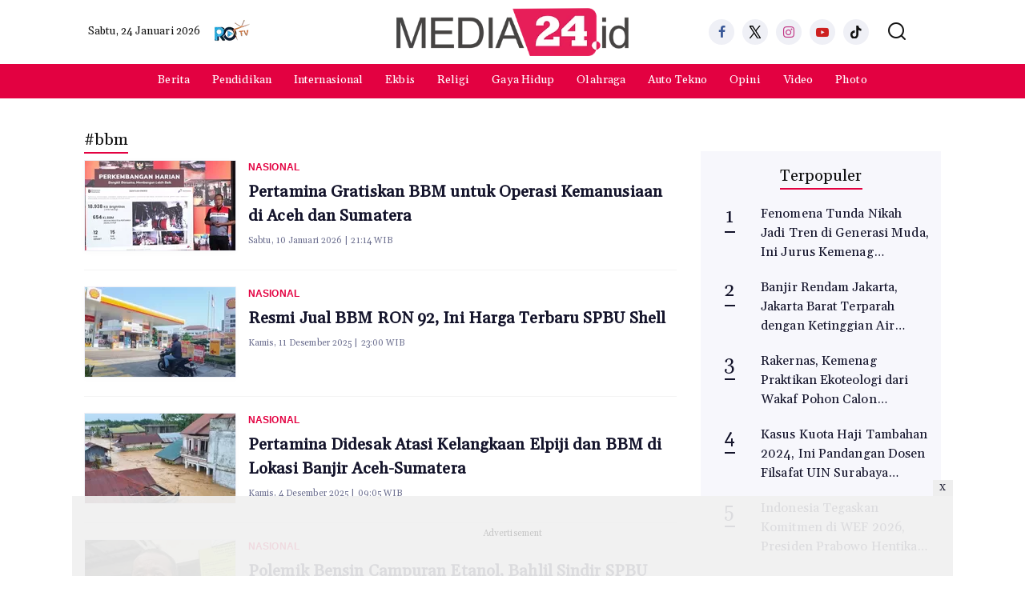

--- FILE ---
content_type: text/html; charset=UTF-8
request_url: https://www.media24.id/tag/bbm/
body_size: 8351
content:
<!DOCTYPE html>
<html lang="id">
    <head>
        <link href="//securepubads.g.doubleclick.net" rel="dns-prefetch">
    <link href="//googleads.g.doubleclick.net" rel="dns-prefetch">
    <link href="//pagead2.googlesyndication.com" rel="dns-prefetch">
    <link href="//fonts.googleapis.com" rel="dns-prefetch">
    <link href="//assets.promediateknologi.id" rel="dns-prefetch">
    <link href="//www.media24.id" rel="dns-prefetch">
    <link href="//tpc.googlesyndication.com" rel="dns-prefetch">

    <title>Berita Seputar bbm Terbaru dan Terkini Hari Ini - Media 24</title>
    <meta name="description" content="PT Pertamina (Persero) memasok BBM gratis untuk kendaraan yang membawa bantuan kemanusiaan ke Aceh, Sumatera Utara, dan Sumatera Barat.  - Media 24">
    <meta name="keywords" content="">
    <meta name="author" content="">
    <meta charset="utf-8">
    <meta http-equiv="X-UA-Compatible" content="IE=edge,chrome=1">
    <meta name="viewport" content="width=device-width">   
    <meta name="msapplication-TileColor" content="#ffffff">
    <meta name="msapplication-TileImage" content="https://static.promediateknologi.id/promedia-3/bumn/desktop/images/favicon/ms-icon-144x144.png?v=30">
    <meta name="theme-color" content="#ffffff">
        <meta name="robots" content="index, follow, max-image-preview:large">
    <meta name="googlebot-news" content="index,follow" />
    <meta name="googlebot" content="index,follow" />
        <meta name="language" content="id" />
    <meta name="geo.country" content="id" />
    <meta http-equiv="content-language" content="In-Id" />
    <meta name="geo.placename" content="Indonesia" />
    <!-- s: fb meta -->
    <meta property="og:type" content="article" />
    <meta property="og:url" content="https://www.media24.id/tag/bbm" />
    <meta property="og:title" content="Berita Seputar bbm Terbaru dan Terkini Hari Ini - Media 24" />
    <meta property="og:description" content="PT Pertamina (Persero) memasok BBM gratis untuk kendaraan yang membawa bantuan kemanusiaan ke Aceh, Sumatera Utara, dan Sumatera Barat.  - Media 24" />
    <meta property="og:image" content="https://assets.promediateknologi.id/crop/0x0:0x0/750x500/photo/p3/68/2026/01/10/IMG_20260110_211135-3133892687.jpg" />
    <meta property="og:site_name" content="Berita Seputar bbm Terbaru dan Terkini Hari Ini - Media 24" />
    <meta property="fb:app_id" content="1073955156075669" />
    <meta property="fb:pages" content="309698722794831" />
    <!-- e: fb meta -->

    <!-- S:tweeter card -->
    <meta name="twitter:card" content="summary_large_image" />
    <meta name="twitter:site" content="@promedia" />
    <meta name="twitter:creator" content="@promedia">
    <meta name="twitter:title" content="Berita Seputar bbm Terbaru dan Terkini Hari Ini - Media 24" />
    <meta name="twitter:description" content="PT Pertamina (Persero) memasok BBM gratis untuk kendaraan yang membawa bantuan kemanusiaan ke Aceh, Sumatera Utara, dan Sumatera Barat.  - Media 24" />
    <meta name="twitter:image" content="https://assets.promediateknologi.id/crop/0x0:0x0/750x500/photo/p3/68/2026/01/10/IMG_20260110_211135-3133892687.jpg" />
    <!-- E:tweeter card -->

    <meta name="content_PublishedDate" content="" />
    <meta name="content_Category" content="" />
    <meta name="content_Author" content="" />
    <meta name="content_Editor" content="" />
    <meta name="content_ID" content="" />
    <meta name="content_Type" content="" />
    <meta name="content_Source" content="" />
    <meta name="content_Lipsus" content="" />
    <meta name="content_Tag" content="" />
    <meta name="content_AuthorID" content="" />
    <meta name="content_EditorID" content="" />

            <link href="https://static.promediateknologi.id/promedia-3/network/68/desktop/images/favicon/favicon-96x96.png?v=40" rel="shortcut icon" type="image/x-icon" />
            <link rel="canonical" href="https://www.media24.id/tag/bbm" />

    <link href="https://fonts.googleapis.com/css2?family=Gelasio&display=swap" rel="stylesheet">
        <link rel="preconnect" href="https://fonts.gstatic.com">
    <link rel="preconnect" href="https://fonts.gstatic.com">
    <link rel="stylesheet" href="https://static.promediateknologi.id/promedia-3/bumn/desktop/css/style.min.css?v=47" type="text/css">
    <link rel="stylesheet" href="https://static.promediateknologi.id/promedia-3/bumn/desktop/css/style-ads.css?v=47" type="text/css">
        <link rel="stylesheet" href="https://static.promediateknologi.id/promedia-3/network/68/desktop/css/custom.min.css?v=80" type="text/css">
        <style type="text/css">.disclaimer {display: flex;width: calc(98% - 16px);border: 1px solid red;padding: 10px 7px;margin: 5px 1%;text-align: center;color: red;justify-content: center;font-size: 12px;box-sizing: content-box;font-family: Arial, sans-serif;margin-bottom: 20px!important;}.adv__disclaimer::before{content: 'Konten berikut adalah iklan platform Advernative. Media kami tidak terkait dengan materi konten ini.';display: flex;width: calc(98% - 16px);border: 1px solid red;padding: 10px 7px;margin: 5px 1%;text-align: center;color: red;justify-content: center;font-size: 12px;box-sizing: content-box;font-family: Arial, sans-serif;}.mgbox::before {content: 'Konten berikut adalah iklan platform MGID. Media kami tidak terkait dengan materi konten ini.';display: flex;width: calc(98% - 16px);border: 1px solid red;padding: 10px 7px;margin: 5px 1%;text-align: center;color: red;position: absolute;top: 30px;left: 0;justify-content: center;font-size: 12px;box-sizing: content-box;font-family: Arial, sans-serif;}.mgheader {margin-bottom: 50px!important;}.rec__disclaimer::before{content: 'Konten berikut adalah iklan platform Recreativo. Media kami tidak terkait dengan materi konten ini.';display: flex;width: calc(98% - 16px);border: 1px solid red;padding: 10px 7px;margin: 5px 1%;text-align: center;color: red;justify-content: center;font-size: 12px;box-sizing: content-box;font-family: Arial, sans-serif;}.geozo__disclaimer{display: flex;width: calc(98% - 16px);border: 1px solid red;padding: 10px 7px;margin: 5px 1%;text-align: center;color: red;justify-content: center;font-size: 12px;box-sizing: content-box;font-family: Arial, sans-serif;margin-bottom: 25px!important;}.mgid__disclaimer::before{content: 'Konten berikut adalah iklan platform MGID. Media kami tidak terkait dengan materi konten ini.';display: flex;width: calc(98% - 16px);border: 1px solid red;padding: 10px 7px;margin: 5px 1%;text-align: center;color: red;justify-content: center;font-size: 12px;box-sizing: content-box;font-family: Arial, sans-serif;}</style>       

    <script src="https://static.promediateknologi.id/promedia-3/bumn/desktop/js/jquery-1.12.0.min.js?v=28" type="e6f1056b100634a2db257b3a-text/javascript"></script>

        
    <!-- HTML5 shim and Respond.js for IE8 support of HTML5 elements and media queries -->
    <!-- WARNING: Respond.js doesn't work if you view the page via file:// -->
    <!--[if lt IE 9]>
    <script src="https://oss.maxcdn.com/html5shiv/3.7.3/html5shiv.min.js"></script>
    <script src="https://oss.maxcdn.com/respond/1.4.2/respond.min.js"></script>
    <![endif]-->
            <meta name="google-site-verification" content="cGcwMjPOqpq-8MK5LnXdy6veLu72Rcic8OpIoA4HTlw" />
<meta name='dailymotion-domain-verification' content='dm0m509ddk0v6w88b' />
<script type="e6f1056b100634a2db257b3a-text/javascript">
  dataLayer = [{
    "published_date": "Not Available",
    "rubrik": "Not Available",
    "penulis": "Not Available",
    "editor": "Not Available",
    "id": "Not Available",
    "source": "Not Available",
    "topic": "Not Available",
    "tag": "Not Available",
    "penulis_id": "Not Available",
    "editor_id": "Not Available"
  }];
</script>
<!-- Google Tag Manager -->
<script type="e6f1056b100634a2db257b3a-text/javascript">(function(w,d,s,l,i){w[l]=w[l]||[];w[l].push({'gtm.start':
new Date().getTime(),event:'gtm.js'});var f=d.getElementsByTagName(s)[0],
j=d.createElement(s),dl=l!='dataLayer'?'&l='+l:'';j.async=true;j.src=
'https://www.googletagmanager.com/gtm.js?id='+i+dl;f.parentNode.insertBefore(j,f);
})(window,document,'script','dataLayer','GTM-MW3PPV3J');</script>
<!-- End Google Tag Manager -->

<!-- Start GPT Tag -->
<script async src='https://www.googletagservices.com/tag/js/gpt.js' type="e6f1056b100634a2db257b3a-text/javascript"></script>
<script type="e6f1056b100634a2db257b3a-text/javascript">
  var wv = navigator.userAgent.toLowerCase();
  window.googletag = window.googletag || {cmd: []};
  googletag.cmd.push(function() {
  googletag.defineSlot('/22644494876/www.media24.id/desktop', [[970, 250]], 'div-gpt-ad-desktopTopSection').setTargeting('Position', ['desktopTopSection']).addService(googletag.pubads());
  googletag.defineSlot('/22644494876/www.media24.id/desktop', [[300, 600]], 'div-gpt-ad-desktopGiantSection').setTargeting('Position', ['desktopGiantSection']).addService(googletag.pubads());
  googletag.defineSlot('/22644494876/www.media24.id/desktop', [[160, 600],[120, 600]], 'div-gpt-ad-desktopSkinAdsLeftSection').setTargeting('Position', ['desktopSkinAdsLeftSection']).addService(googletag.pubads());
  googletag.defineSlot('/22644494876/www.media24.id/desktop', [[120, 600],[160, 600]], 'div-gpt-ad-desktopSkinAdsRightSection').setTargeting('Position', ['desktopSkinAdsRightSection']).addService(googletag.pubads());
  googletag.defineSlot('/22644494876/www.media24.id/desktop', [[970, 90],[728,90]], 'div-gpt-ad-desktopBottomFrameSection').setTargeting('Position', ['desktopBottomFrameSection']).addService(googletag.pubads());
  googletag.defineSlot('/22644494876/www.media24.id/desktop', [[336,280],[300,250]], 'div-gpt-ad-desktopRB1Section').setTargeting('Position', ['desktopRB1Section']).addService(googletag.pubads());
  googletag.defineSlot('/22644494876/www.media24.id/desktop', [[728, 90]], 'div-gpt-ad-desktopMCB1Section').setTargeting('Position', ['desktopMCB1Section']).addService(googletag.pubads());
  googletag.defineSlot('/22644494876/www.media24.id/desktop', [[468, 60],[728, 90]], 'div-gpt-ad-desktopMCB2Section').setTargeting('Position', ['desktopMCB2Section']).addService(googletag.pubads());
  googletag.defineSlot('/22644494876/www.media24.id/desktop', [[728, 90],[468, 60]], 'div-gpt-ad-desktopMCB3Section').setTargeting('Position', ['desktopMCB3Section']).addService(googletag.pubads());
  googletag.defineSlot('/22644494876/www.media24.id/desktop', [[320, 480]], 'div-gpt-ad-dekstopPopupSection').setTargeting('Position', ['dekstopPopupSection']).addService(googletag.pubads());
    googletag.pubads().enableSingleRequest();
    googletag.pubads().collapseEmptyDivs();
    googletag.enableServices();
  });
</script>
        <script src="https://jsc.mgid.com/site/949391.js" async type="e6f1056b100634a2db257b3a-text/javascript"></script>
        <script async src="https://pagead2.googlesyndication.com/pagead/js/adsbygoogle.js?client=ca-pub-5762545235763597" crossorigin="anonymous" type="e6f1056b100634a2db257b3a-text/javascript"></script>
            <link rel="manifest" href="https://assets.promediateknologi.id/promedia/sw/manifest.json">

                <script type="application/ld+json">
            {
                "@context": "http://schema.org",
                "@type": "WebSite",
                "url": "https://www.media24.id/tag/bbm",
                "potentialAction": {
                    "@type": "SearchAction",
                    "target": "https://www.media24.id/search?q={search_term_string}",
                    "query-input": "required name=search_term_string"
                }
            }
        </script>

        <script type="application/ld+json">
            {
              "@context" : "http://schema.org",
              "@type" : "Organization",
              "name": "Media 24",
              "url": "https://www.media24.id",
              "logo": "https://static.promediateknologi.id/promedia-3/network/68/desktop/images/logo.png?v=30",
              "sameAs" : [
                "https://www.facebook.com/media24id",
                "https://twitter.com/Media24id",
                "https://www.instagram.com/media24id/",
                "https://www.youtube.com/channel/UCwgZFYMeNznoC10gns3TkeQ"
              ]
            }
        </script>
        
            </head>

    <body>
            
        <script type="e6f1056b100634a2db257b3a-text/javascript">
          var __base_url="https://www.media24.id/";
          var __csrf_token="9ZgknrDWpydj8LqhLIBq92HtfiF0vNHdJTwLWPLW";
          var __domain="www.media24.id";
        </script>
        <!-- Google Tag Manager (noscript) -->
<noscript><iframe src="https://www.googletagmanager.com/ns.html?id=GTM-MW3PPV3J"
height="0" width="0" style="display:none;visibility:hidden"></iframe></noscript>
<!-- End Google Tag Manager (noscript) -->        <!-- header -->
<header class="header">
    <div class="header__middle">
        <div class="row container clearfix">
            <div class="col-offset-fluid clearfix">
                <div class="col-bs12-5">
                    <div class="logo">
                        <a href="https://www.media24.id">
                            <img src="https://static.promediateknologi.id/crop/0x0:0x0/0x0/webp/promedia-3/network/68/desktop/images/logo.png?v=52" alt="logo" width="240" height="240">
                        </a>
                    </div>
                </div>
                <div class="col-bs12-7">
                    <ul class="network__menu">
                        <li>
                            <date>Sabtu, 24 Januari 2026</date>
                        </li>

                          <!--- network -->
                                                 
                            <li>
                            							<div class="nav__tv">
									<a class="logo-tv" href="https://www.media24.id/tv">
                                                                                    <img src="https://static.promediateknologi.id/crop/0x0:0x0/44x44/webp/promedia-3/bumn/desktop/images/logo_tv.png?v=1038" alt="logo-tv">
                                        									</a>
								</div>
                            
							</li>
                        <li>
                            <div class="social social--header clearfix">
                                <div class="social__item">
                                    <a href="https://www.facebook.com/media24id" target="_blank" class="social__link social__link--facebook">
                                        <span class="icon icon-facebook"></span>
                                    </a>
                                </div>
                                <div class="social__item">
                                    <a href="https://twitter.com/Media24id" target="_blank" class="social__link social__link--twitter">
                                        <span class="icon icon-twitter"></span>
                                    </a>
                                </div>
                                <div class="social__item">
                                    <a href="https://www.instagram.com/media24id/" target="_blank" class="social__link social__link--instagram">
                                        <span class="icon icon-instagram"></span>
                                    </a>
                                </div>

                                <div class="social__item">
                                    <a href="https://www.youtube.com/channel/UCwgZFYMeNznoC10gns3TkeQ" target="_blank" class="social__link social__link--youtube">
                                        <span class="icon icon-youtube"></span>
                                    </a>
                                </div>
                                <div class="social__item">
                                    <a href="https://www.tiktok.com/@media24id" target="_blank" class="social__link social__link--tiktok">
                                        <span class="icon icon-tiktok"></span>
                                    </a>
                                </div>
                            </div>
                        </li>
                        <li>
                            <a href="#"><span class="icon icon-small icons-search"></span></a>
                            <ul class="text-center w-200">
                                <li class="network__menu__search">
                                    <form action="https://www.media24.id/search" class="search__bar">
                                        <input type="text" placeholder="Cari" name="q" id="search" class="search__input">
                                        <input type="submit" class="search__submit">
                                        <span class="icon icon-search"></span>
                                    </form>
                                </li>
                            </ul>
                        </li>
                    </ul>
                </div>
            </div>
        </div>
    </div>
    <div class="header__bottom">
        <div class="row container clearfix">
            <div class="col-offset-fluid clearfix">
                <div class="col-bs10-10">
                    <nav class="nav">
                        <div class="nav__home"><a href="https://www.media24.id" title="Home"><span class="icon icon-xsmall icons-home"></span></a></div>
                        <ul class="nav__wrap">
                            
                            
                            <li><a href="https://www.media24.id/berita">Berita</a>
                                                                        <ul class="more">
                                                                        <li><a href="https://www.media24.id/nasional">Nasional</a></li>
                                                                        <li><a href="https://www.media24.id/jabodetabek">Jabodetabek</a></li>
                                                                        <li><a href="https://www.media24.id/daerah">Daerah</a></li>
                                                                        <li><a href="https://www.media24.id/cerita-senja">Cerita Senja</a></li>
                                                                        </ul>
                                    
                                                                </li>
                            
                            <li><a href="https://www.media24.id/pendidikan">Pendidikan</a>
                                                                        <ul class="more">
                                                                        <li><a href="https://www.media24.id/kampus">Kampus</a></li>
                                                                        <li><a href="https://www.media24.id/sekolah">Sekolah</a></li>
                                                                        <li><a href="https://www.media24.id/beasiswa">Beasiswa</a></li>
                                                                        </ul>
                                    
                                                                </li>
                            
                            <li><a href="https://www.media24.id/internasional">Internasional</a>
                                    
                                                                </li>
                            
                            <li><a href="https://www.media24.id/ekbis">Ekbis</a>
                                    
                                                                </li>
                            
                            <li><a href="https://www.media24.id/hikam">Religi</a>
                                                                        <ul class="more">
                                                                        <li><a href="https://www.media24.id/dunia-islam">Dunia Islam</a></li>
                                                                        <li><a href="https://www.media24.id/haji-umrah">Haji dan Umrah</a></li>
                                                                        </ul>
                                    
                                                                </li>
                            
                            <li><a href="https://www.media24.id/gaya-hidup">Gaya Hidup</a>
                                    
                                                                </li>
                            
                            <li><a href="https://www.media24.id/olahraga">Olahraga</a>
                                    
                                                                </li>
                            
                            <li><a href="https://www.media24.id/auto-tekno">Auto Tekno</a>
                                    
                                                                </li>
                            
                            <li><a href="https://www.media24.id/opini">Opini</a>
                                    
                                                                </li>
                            
                                                                                        
                                    <li class="hide"><a href="https://www.media24.id/video">Video</a></li>
                                    <li class="hide"><a href="https://www.media24.id/image">Photo</a></li>
                                
                            
                        </ul>

                        
                    </nav>
                </div>
            </div>
        </div>
    </div>
</header>
        <!-- ads skin -->
<div class="row ads__stick__wrap clearfix">
<div class="kcm ads__stick js--stick">
    <div class="ads__stick__fluid ads__stick__fluid--left">
        <div class="ads__stick--left">
            <div id='div-gpt-ad-desktopSkinAdsLeftSection'>
              <script type="e6f1056b100634a2db257b3a-text/javascript">
                googletag.cmd.push(function() { googletag.display('div-gpt-ad-desktopSkinAdsLeftSection'); });
              </script>
            </div>
        </div>
    </div>
    <div class="ads__stick__fluid ads__stick__fluid--right">
        <div class="ads__stick--right">
            <div id='div-gpt-ad-desktopSkinAdsRightSection'>
              <script type="e6f1056b100634a2db257b3a-text/javascript">
                googletag.cmd.push(function() { googletag.display('div-gpt-ad-desktopSkinAdsRightSection'); });
              </script>
            </div>
        </div>
    </div>
</div>
</div>
        
    <!-- content -->
    <div class="row clearfix">
        <div class="container clearfix">
            <div class="col-offset-fluid clearfix">
                <div class="col-bs12-12">

                    

                </div>

                <div class="col-bs10-7">

                    <!-- latest -->
                    <section class="page clearfix">
                        <h3 class="title"><span>#bbm</span></h3>
                        <div class="latest__wrap">
    
    <div class="latest__item">
            <div class="latest__img">
            <a href="https://www.media24.id/nasional/682154022/pertamina-gratiskan-bbm-untuk-operasi-kemanusiaan-di-aceh-dan-sumatera">
                                    <img src="https://assets.promediateknologi.id/crop/0x0:0x0/188x113/webp/photo/p3/68/2026/01/10/IMG_20260110_211135-3133892687.jpg" alt="Pertamina Gratiskan BBM untuk Operasi Kemanusiaan di Aceh dan Sumatera ">
                            </a>
        </div>
            <div class="latest__right">
            <h4 class="latest__subtitle"><a href="https://www.media24.id/nasional">Nasional</a></h4>
            <h2 class="latest__title">
                <a href="https://www.media24.id/nasional/682154022/pertamina-gratiskan-bbm-untuk-operasi-kemanusiaan-di-aceh-dan-sumatera" class="latest__link">Pertamina Gratiskan BBM untuk Operasi Kemanusiaan di Aceh dan Sumatera </a>
            </h2>
            <date class="latest__date">Sabtu, 10 Januari 2026 | 21:14 WIB</date>
        </div>
    </div>
    
    <div class="latest__item">
            <div class="latest__img">
            <a href="https://www.media24.id/nasional/682040602/resmi-jual-bbm-ron-92-ini-harga-terbaru-spbu-shell">
                                    <img src="https://assets.promediateknologi.id/crop/0x0:0x0/188x113/webp/photo/p3/68/2025/09/19/IMG_20250919_125839-1216954240.jpg" alt="Resmi Jual BBM RON 92, Ini Harga Terbaru SPBU Shell">
                            </a>
        </div>
            <div class="latest__right">
            <h4 class="latest__subtitle"><a href="https://www.media24.id/nasional">Nasional</a></h4>
            <h2 class="latest__title">
                <a href="https://www.media24.id/nasional/682040602/resmi-jual-bbm-ron-92-ini-harga-terbaru-spbu-shell" class="latest__link">Resmi Jual BBM RON 92, Ini Harga Terbaru SPBU Shell</a>
            </h2>
            <date class="latest__date">Kamis, 11 Desember 2025 | 23:00 WIB</date>
        </div>
    </div>
    
    <div class="latest__item">
            <div class="latest__img">
            <a href="https://www.media24.id/nasional/682005338/pertamina-didesak-atasi-kelangkaan-elpiji-dan-bbm-di-lokasi-banjir-aceh-sumatera">
                                    <img src="https://assets.promediateknologi.id/crop/0x0:0x0/188x113/webp/photo/p3/68/2025/12/03/IMG_20251203_205148-2919069813.jpg" alt="Pertamina Didesak Atasi Kelangkaan Elpiji dan BBM di Lokasi Banjir Aceh-Sumatera">
                            </a>
        </div>
            <div class="latest__right">
            <h4 class="latest__subtitle"><a href="https://www.media24.id/nasional">Nasional</a></h4>
            <h2 class="latest__title">
                <a href="https://www.media24.id/nasional/682005338/pertamina-didesak-atasi-kelangkaan-elpiji-dan-bbm-di-lokasi-banjir-aceh-sumatera" class="latest__link">Pertamina Didesak Atasi Kelangkaan Elpiji dan BBM di Lokasi Banjir Aceh-Sumatera</a>
            </h2>
            <date class="latest__date">Kamis, 4 Desember 2025 | 09:05 WIB</date>
        </div>
    </div>
    
    <div class="latest__item">
            <div class="latest__img">
            <a href="https://www.media24.id/nasional/681744049/polemik-bensin-campuran-etanol-bahlil-sindir-spbu-swasta-jangan-memaksakan-kehendak">
                                    <img src="https://assets.promediateknologi.id/crop/0x0:0x0/188x113/webp/photo/p3/68/2025/02/04/IMG_20250204_115644-855473412.jpg" alt="Polemik Bensin Campuran Etanol, Bahlil Sindir SPBU Swasta Jangan Memaksakan Kehendak">
                            </a>
        </div>
            <div class="latest__right">
            <h4 class="latest__subtitle"><a href="https://www.media24.id/nasional">Nasional</a></h4>
            <h2 class="latest__title">
                <a href="https://www.media24.id/nasional/681744049/polemik-bensin-campuran-etanol-bahlil-sindir-spbu-swasta-jangan-memaksakan-kehendak" class="latest__link">Polemik Bensin Campuran Etanol, Bahlil Sindir SPBU Swasta Jangan Memaksakan Kehendak</a>
            </h2>
            <date class="latest__date">Sabtu, 1 November 2025 | 12:11 WIB</date>
        </div>
    </div>
    
    <div class="latest__item">
            <div class="latest__img">
            <a href="https://www.media24.id/auto-tekno/681671768/pertamina-gunakan-kandungan-etanol-35-persen-di-bbm-benarkah-bisa-ganggu-mesin-kendaraan">
                                    <img src="https://assets.promediateknologi.id/crop/0x0:0x0/188x113/webp/photo/p3/68/2025/02/26/Screenshot_20250226-120401_Gallery-2135125321.jpg" alt="Pertamina Gunakan Kandungan Etanol 3,5 Persen di BBM, Benarkah Bisa Ganggu Mesin Kendaraan?">
                            </a>
        </div>
            <div class="latest__right">
            <h4 class="latest__subtitle"><a href="https://www.media24.id/auto-tekno">Auto Tekno</a></h4>
            <h2 class="latest__title">
                <a href="https://www.media24.id/auto-tekno/681671768/pertamina-gunakan-kandungan-etanol-35-persen-di-bbm-benarkah-bisa-ganggu-mesin-kendaraan" class="latest__link">Pertamina Gunakan Kandungan Etanol 3,5 Persen di BBM, Benarkah Bisa Ganggu Mesin Kendaraan?</a>
            </h2>
            <date class="latest__date">Minggu, 5 Oktober 2025 | 11:00 WIB</date>
        </div>
    </div>
    
    <div class="latest__item">
            <div class="latest__img">
            <a href="https://www.media24.id/nasional/681649543/stok-bbm-di-spbu-swasta-kosong-pengamat-tak-setuju-pertamina-disebut-monopoli">
                                    <img src="https://assets.promediateknologi.id/crop/0x0:0x0/188x113/webp/photo/p3/68/2024/06/01/Shell-4232880380.jpg" alt="Stok BBM di SPBU Swasta Kosong, Pengamat Tak Setuju Pertamina Disebut Monopoli">
                            </a>
        </div>
            <div class="latest__right">
            <h4 class="latest__subtitle"><a href="https://www.media24.id/nasional">Nasional</a></h4>
            <h2 class="latest__title">
                <a href="https://www.media24.id/nasional/681649543/stok-bbm-di-spbu-swasta-kosong-pengamat-tak-setuju-pertamina-disebut-monopoli" class="latest__link">Stok BBM di SPBU Swasta Kosong, Pengamat Tak Setuju Pertamina Disebut Monopoli</a>
            </h2>
            <date class="latest__date">Sabtu, 27 September 2025 | 17:00 WIB</date>
        </div>
    </div>
    
    <div class="latest__item">
            <div class="latest__img">
            <a href="https://www.media24.id/ekbis/681589781/stok-bbm-di-spbu-swasta-menipis-ini-penjelasan-dari-istana">
                                    <img src="https://assets.promediateknologi.id/crop/0x0:0x0/188x113/webp/photo/p3/68/2025/09/19/IMG_20250919_125839-1216954240.jpg" alt="Stok BBM di SPBU Swasta Menipis, Ini Penjelasan dari Istana">
                            </a>
        </div>
            <div class="latest__right">
            <h4 class="latest__subtitle"><a href="https://www.media24.id/ekbis">Ekbis</a></h4>
            <h2 class="latest__title">
                <a href="https://www.media24.id/ekbis/681589781/stok-bbm-di-spbu-swasta-menipis-ini-penjelasan-dari-istana" class="latest__link">Stok BBM di SPBU Swasta Menipis, Ini Penjelasan dari Istana</a>
            </h2>
            <date class="latest__date">Jumat, 19 September 2025 | 13:04 WIB</date>
        </div>
    </div>
    
    <div class="latest__item">
            <div class="latest__img">
            <a href="https://www.media24.id/nasional/681589740/pembatasan-impor-bbm-non-subsidi-kppu-menghilangkan-pilihan-konsumen-dan-memperkuat-dominasi-pasar">
                                    <img src="https://assets.promediateknologi.id/crop/0x0:0x0/188x113/webp/photo/p3/68/2025/09/18/IMG-20250918-WA0034-2970663625.jpg" alt="Pembatasan Impor BBM Non Subsidi, KPPU: Menghilangkan Pilihan Konsumen dan Memperkuat Dominasi Pasar">
                            </a>
        </div>
            <div class="latest__right">
            <h4 class="latest__subtitle"><a href="https://www.media24.id/nasional">Nasional</a></h4>
            <h2 class="latest__title">
                <a href="https://www.media24.id/nasional/681589740/pembatasan-impor-bbm-non-subsidi-kppu-menghilangkan-pilihan-konsumen-dan-memperkuat-dominasi-pasar" class="latest__link">Pembatasan Impor BBM Non Subsidi, KPPU: Menghilangkan Pilihan Konsumen dan Memperkuat Dominasi Pasar</a>
            </h2>
            <date class="latest__date">Kamis, 18 September 2025 | 22:43 WIB</date>
        </div>
    </div>
    
    <div class="latest__item">
            <div class="latest__img">
            <a href="https://www.media24.id/ekbis/681506818/catat-diskon-hut-ke-80-ri-pertamina-mulai-bbm-hingga-bright-gas-ini-daftarnya">
                                    <img src="https://assets.promediateknologi.id/crop/0x0:0x0/188x113/webp/photo/p3/68/2025/08/19/IMG_20250819_103947-3723140677.jpg" alt="Catat! Diskon HUT ke-80 RI Pertamina mulai BBM hingga Bright Gas, Ini Daftarnya">
                            </a>
        </div>
            <div class="latest__right">
            <h4 class="latest__subtitle"><a href="https://www.media24.id/ekbis">Ekbis</a></h4>
            <h2 class="latest__title">
                <a href="https://www.media24.id/ekbis/681506818/catat-diskon-hut-ke-80-ri-pertamina-mulai-bbm-hingga-bright-gas-ini-daftarnya" class="latest__link">Catat! Diskon HUT ke-80 RI Pertamina mulai BBM hingga Bright Gas, Ini Daftarnya</a>
            </h2>
            <date class="latest__date">Selasa, 19 Agustus 2025 | 10:46 WIB</date>
        </div>
    </div>
    
    <div class="latest__item">
            <div class="latest__img">
            <a href="https://www.media24.id/nasional/681505402/hut-ke-80-ri-pertamina-patra-niaga-gelar-promo-bbm-hemat-hingga-diskon-bright-gas-untuk-pengguna-mypertamina">
                                    <img src="https://assets.promediateknologi.id/crop/0x0:0x0/188x113/webp/photo/p3/68/2025/02/26/Screenshot_20250226-150844_Gallery-3003944921.jpg" alt="HUT ke 80 RI, Pertamina Patra Niaga Gelar Promo BBM Hemat hingga Diskon Bright Gas untuk Pengguna MyPertamina">
                            </a>
        </div>
            <div class="latest__right">
            <h4 class="latest__subtitle"><a href="https://www.media24.id/nasional">Nasional</a></h4>
            <h2 class="latest__title">
                <a href="https://www.media24.id/nasional/681505402/hut-ke-80-ri-pertamina-patra-niaga-gelar-promo-bbm-hemat-hingga-diskon-bright-gas-untuk-pengguna-mypertamina" class="latest__link">HUT ke 80 RI, Pertamina Patra Niaga Gelar Promo BBM Hemat hingga Diskon Bright Gas untuk Pengguna MyPertamina</a>
            </h2>
            <date class="latest__date">Senin, 18 Agustus 2025 | 17:00 WIB</date>
        </div>
    </div>
    </div>


                        <div class="paging paging--page clearfix">
        <div class="paging__wrap clearfix">
            
                            
            
            
                            
                
                
                                                                                        <div class="paging__item">
                                <a class="paging__link paging__link--active" href="javascript:void(0)">1</a>
                            </div>
                                                                                                <div class="paging__item">
                                <a class="paging__link" href="?page=2">2</a>
                            </div>
                                                                                                <div class="paging__item">
                                <a class="paging__link" href="?page=3">3</a>
                            </div>
                                                                                                <div class="paging__item">
                                <a class="paging__link" href="?page=4">4</a>
                            </div>
                                                                                                <div class="paging__item">
                                <a class="paging__link" href="?page=5">5</a>
                            </div>
                                                                        
            
                            <div class="paging__item">
                    <a class="paging__link paging__link--next" href="?page=2">Next</a>
                </div>
                    </div>
    </div>

                    </section>

                </div>
                <div class="col-bs10-3">


                    <!-- ads square desktopGiant-->
<div class="ads mt3 clearfix">
    <div class="ads__box">
        <div id='div-gpt-ad-desktopGiantSection'>
		  <script type="e6f1056b100634a2db257b3a-text/javascript">
		    googletag.cmd.push(function() { googletag.display('div-gpt-ad-desktopGiantSection'); });
		  </script>
		</div>
    </div>
</div>                                        <!-- most -->
                    <!-- most -->
<section class="most mt2 clearfix">
      <h3 class="title"><span>Terpopuler</span></h3>
      <div class="most__wrap">

                <div class="most__item">
            <div class="most__number">1</div>
            <div class="most__right">
                <a href="https://www.media24.id/nasional/682191628/fenomena-tunda-nikah-jadi-tren-di-generasi-muda-ini-jurus-kemenag-tingkatkan-angka-perkawinan-selama-2025" class="most__link">
                    <h2 class="most__title">Fenomena Tunda Nikah Jadi Tren di Generasi Muda, Ini Jurus Kemenag Tingkatkan Angka Perkawinan Selama 2025</h2>
                    
                </a>
            </div>
        </div>
                        <div class="most__item">
            <div class="most__number">2</div>
            <div class="most__right">
                <a href="https://www.media24.id/jabodetabek/682189272/banjir-rendam-jakarta-jakarta-barat-terparah-dengan-ketinggian-air-capai-150-cm" class="most__link">
                    <h2 class="most__title">Banjir Rendam Jakarta, Jakarta Barat Terparah dengan Ketinggian Air Capai 150 Cm</h2>
                    
                </a>
            </div>
        </div>
                        <div class="most__item">
            <div class="most__number">3</div>
            <div class="most__right">
                <a href="https://www.media24.id/nasional/682192100/rakernas-kemenag-praktikan-ekoteologi-dari-wakaf-pohon-calon-pengantin-hutan-wakaf-hingga-green-kua" class="most__link">
                    <h2 class="most__title">Rakernas, Kemenag Praktikan Ekoteologi dari Wakaf Pohon Calon Pengantin, Hutan Wakaf, hingga Green KUA</h2>
                    
                </a>
            </div>
        </div>
                        <div class="most__item">
            <div class="most__number">4</div>
            <div class="most__right">
                <a href="https://www.media24.id/haji-umrah/682191657/kasus-kuota-haji-tambahan-2024-ini-pandangan-dosen-filsafat-uin-surabaya-terkait-proses-hukum-di-kpk" class="most__link">
                    <h2 class="most__title">Kasus Kuota Haji Tambahan 2024, Ini Pandangan Dosen Filsafat UIN Surabaya Terkait Proses Hukum di KPK</h2>
                    
                </a>
            </div>
        </div>
                        <div class="most__item">
            <div class="most__number">5</div>
            <div class="most__right">
                <a href="https://www.media24.id/nasional/682190967/indonesia-tegaskan-komitmen-di-wef-2026-presiden-prabowo-hentikan-1000-tambang-ilegal" class="most__link">
                    <h2 class="most__title">Indonesia Tegaskan Komitmen di WEF 2026, Presiden Prabowo Hentikan 1.000 Tambang Ilegal</h2>
                    
                </a>
            </div>
        </div>
                        <div class="most__item">
            <div class="most__number">6</div>
            <div class="most__right">
                <a href="https://www.media24.id/nasional/682188808/bnpb-sebut-cuaca-ekstrem-dominasi-terjadinya-bencana-pada-21-22-januari-2026" class="most__link">
                    <h2 class="most__title">BNPB Sebut Cuaca Ekstrem Dominasi Terjadinya Bencana pada 21-22 Januari 2026</h2>
                    
                </a>
            </div>
        </div>
                        <div class="most__item">
            <div class="most__number">7</div>
            <div class="most__right">
                <a href="https://www.media24.id/daerah/682176376/pesawat-atr-42-500-indonesia-air-transport-hilang-kontak-di-maros-berikut-daftar-lengkap-nama-penumpang" class="most__link">
                    <h2 class="most__title">Pesawat ATR 42-500 Indonesia Air Transport Hilang Kontak di Maros, Berikut Daftar Lengkap Nama Penumpang</h2>
                    
                </a>
            </div>
        </div>
                        <div class="most__item">
            <div class="most__number">8</div>
            <div class="most__right">
                <a href="https://www.media24.id/auto-tekno/682176231/gac-m8-dinobatkan-sebagai-mpv-merek-tiongkok-dengan-resale-value-tertinggi" class="most__link">
                    <h2 class="most__title">GAC M8 Dinobatkan sebagai MPV Merek Tiongkok dengan Resale Value Tertinggi</h2>
                    
                </a>
            </div>
        </div>
                        <div class="most__item">
            <div class="most__number">9</div>
            <div class="most__right">
                <a href="https://www.media24.id/sekolah/682179255/kemendikdasmen-buka-akses-simulasi-tka-2026-siswa-sd-dan-smp-bisa-berlatih-di-link-ini" class="most__link">
                    <h2 class="most__title">Kemendikdasmen Buka Akses Simulasi TKA 2026, Siswa SD dan SMP Bisa Berlatih di Link Ini!</h2>
                    
                </a>
            </div>
        </div>
                        <div class="most__item">
            <div class="most__number">10</div>
            <div class="most__right">
                <a href="https://www.media24.id/olahraga/682176218/asics-gandeng-rizky-ridho-bersama-ryo-matsumura-dan-coach-nova-luncurkan-sepatu-sepak-bola-di-indonesia" class="most__link">
                    <h2 class="most__title">ASICS Gandeng Rizky Ridho bersama Ryo Matsumura dan Coach Nova, Luncurkan Sepatu Sepak Bola di Indonesia</h2>
                    
                </a>
            </div>
        </div>
        
    </div>
</section>
                    <!-- ads square -->
<div class="ads mt3 clearfix">
    <div class="ads__box">
        <div id='div-gpt-ad-desktopRB1Section'>
		  <script type="e6f1056b100634a2db257b3a-text/javascript">
		    googletag.cmd.push(function() { googletag.display('div-gpt-ad-desktopRB1Section'); });
		  </script>
		</div>
    </div>
</div>                    
                      

                </div>
            </div>
        </div>
    </div>


        <!-- footer -->
 <footer class="footer">
    <div class="row footer__top container clearfix">
        <div class="col-offset-fluid clearfix">
            <div class="col-bs10-4">
                <div class="footer__logo clearfix">
                    <a href="https://www.media24.id">
                        <img width="240" height="240" src="https://static.promediateknologi.id/promedia-3/network/68/desktop/images/logo.png?v=45" alt="logo">
                    </a>
                </div>
                <div class="footer__contact">
                    <p>
                      PT. MEDIA INFORMASI BERSAMA<br />
Jalan Raya Pondok Gede, Nomor 18.E, RT.005/008, Kel.Lubang Buaya, Kec.Cipayung, Jakarta Timur, 13810 <br> <br>
                        <i class="icon-xsmall icons-call mr2"></i> 0819-0504-5474/0811-1102-972 <br />
                        <i class="icon-xsmall icons-mail mr2"></i> <a href="/cdn-cgi/l/email-protection" class="__cf_email__" data-cfemail="d3beb6b7bab2e1e7bab793b4beb2babffdb0bcbe">[email&#160;protected]</a>
                    </p>
                </div>
                                            </div>
            <div class="col-bs10-6">
                <div class="col-offset-fluid clearfix">


                    
                                            
                        
                                                                                    <div class="col-bs10-3">
                                                        <div class="footer__menu">
                        
                        <div class="footer__item">
                            <a href="https://www.media24.id/berita" class="footer__link">Berita</a>
                        </div>

                                            
                        
                        
                        <div class="footer__item">
                            <a href="https://www.media24.id/pendidikan" class="footer__link">Pendidikan</a>
                        </div>

                                            
                        
                        
                        <div class="footer__item">
                            <a href="https://www.media24.id/internasional" class="footer__link">Internasional</a>
                        </div>

                                            
                        
                        
                        <div class="footer__item">
                            <a href="https://www.media24.id/ekbis" class="footer__link">Ekbis</a>
                        </div>

                                            
                        
                        
                        <div class="footer__item">
                            <a href="https://www.media24.id/hikam" class="footer__link">Religi</a>
                        </div>

                                            
                        
                        
                        <div class="footer__item">
                            <a href="https://www.media24.id/gaya-hidup" class="footer__link">Gaya Hidup</a>
                        </div>

                                            
                        
                        
                        <div class="footer__item">
                            <a href="https://www.media24.id/olahraga" class="footer__link">Olahraga</a>
                        </div>

                                            
                                                    </div>
                        </div>
                                                            <div class="col-bs10-3">
                                                        <div class="footer__menu">
                        
                        
                        <div class="footer__item">
                            <a href="https://www.media24.id/auto-tekno" class="footer__link">Auto Tekno</a>
                        </div>

                                            
                        
                        
                        <div class="footer__item">
                            <a href="https://www.media24.id/opini" class="footer__link">Opini</a>
                        </div>

                    
                                            </div>
                    </div>
                    
                    
                </div>
            </div>
        </div>
    </div>
    <div class="row footer__bottom container clearfix">
        <div class="col-offset-fluid clearfix">
            <div class="col-bs10-7">
                <div class="footer__menu inline clearfix">
                    <div class="footer__item">
                        <a href="https://www.media24.id/about-us" class="footer__link">Tentang Kami</a>
                    </div>
                    <div class="footer__item">
                        <a href="https://www.media24.id/redaksi" class="footer__link">Redaksi</a>
                    </div>
                    <div class="footer__item">
                        <a href="https://www.media24.id/info-iklan" class="footer__link">Info Iklan</a>
                    </div>
                    <div class="footer__item">
                                                <a href="https://www.media24.id/karir" class="footer__link">Karir</a>
                                            </div>
                    <div class="footer__item">
                        <a href="https://www.media24.id/kontak" class="footer__link">Kontak</a>
                    </div>
                    <div class="footer__item">
                        <a href="https://www.media24.id/pedoman-pemberitaan" class="footer__link">Pedoman Media Siber</a>
                    </div>
                    <div class="footer__item">
                        <a href="https://www.media24.id/pedoman-konten-ai" class="footer__link">Pedoman AI</a>
                    </div>
                    <div class="footer__item">
                        <a href="https://www.media24.id/privacy" class="footer__link">Privacy</a>
                    </div>
                </div>
            </div>
            <div class="col-bs10-3">
                <div class="footer__copyright">
                     <p>&copy;2026 ProMedia Teknologi</p>
                </div>
            </div>
        </div>
    </div>
</footer>
        <div class="ads__horizontal">
	<a class="ads__close" href="#" id="js--close">X</a>
		<div id='div-gpt-ad-desktopBottomFrameSection'>
		  <script data-cfasync="false" src="/cdn-cgi/scripts/5c5dd728/cloudflare-static/email-decode.min.js"></script><script type="e6f1056b100634a2db257b3a-text/javascript">
		    googletag.cmd.push(function() { googletag.display('div-gpt-ad-desktopBottomFrameSection'); });
		  </script>
		</div>
	</a>
</div>        <script src="https://static.promediateknologi.id/promedia-3/bumn/desktop/js/slick.min.js?v=28" type="e6f1056b100634a2db257b3a-text/javascript"></script>
	<script src="https://static.promediateknologi.id/promedia-3/bumn/desktop/js/jquery.sticky-kit.min.js?v=28" type="e6f1056b100634a2db257b3a-text/javascript"></script>
	<script src="https://static.promediateknologi.id/promedia-3/bumn/desktop/js/jquery.magnific-popup.min.js?v=28" type="e6f1056b100634a2db257b3a-text/javascript"></script>
	<script src="https://static.promediateknologi.id/promedia-3/bumn/desktop/js/jquery.marquee.min.js?v=28" type="e6f1056b100634a2db257b3a-text/javascript"></script>
	<script src="https://static.promediateknologi.id/promedia-3/bumn/desktop/js/main.js?v=28" type="e6f1056b100634a2db257b3a-text/javascript"></script>
	<script src="https://static.promediateknologi.id/promedia-3/bumn/desktop/js/share.js" type="e6f1056b100634a2db257b3a-text/javascript"></script>
	<script src="https://static.promediateknologi.id/promedia-3/bumn/desktop/js/lazysizes.min.js" type="e6f1056b100634a2db257b3a-text/javascript"></script>
	<script src=https://statics.dmcdn.net/c/dm-ce.min.js type="e6f1056b100634a2db257b3a-text/javascript"></script>
    
        
        


        <script type="e6f1056b100634a2db257b3a-module" rel="preload" src="https://static.promediateknologi.id/promedia-3/sw/app.js?v=7"></script>


        <!-- Global site tag (gtag.js) - Google Analytics -->


    <script src="/cdn-cgi/scripts/7d0fa10a/cloudflare-static/rocket-loader.min.js" data-cf-settings="e6f1056b100634a2db257b3a-|49" defer></script><script defer src="https://static.cloudflareinsights.com/beacon.min.js/vcd15cbe7772f49c399c6a5babf22c1241717689176015" integrity="sha512-ZpsOmlRQV6y907TI0dKBHq9Md29nnaEIPlkf84rnaERnq6zvWvPUqr2ft8M1aS28oN72PdrCzSjY4U6VaAw1EQ==" data-cf-beacon='{"version":"2024.11.0","token":"65c6f032439b452cb1615f05192364ba","r":1,"server_timing":{"name":{"cfCacheStatus":true,"cfEdge":true,"cfExtPri":true,"cfL4":true,"cfOrigin":true,"cfSpeedBrain":true},"location_startswith":null}}' crossorigin="anonymous"></script>
</body>
</html>


--- FILE ---
content_type: text/html; charset=utf-8
request_url: https://www.google.com/recaptcha/api2/aframe
body_size: 267
content:
<!DOCTYPE HTML><html><head><meta http-equiv="content-type" content="text/html; charset=UTF-8"></head><body><script nonce="N192FvraKv94ySRQMCOCgg">/** Anti-fraud and anti-abuse applications only. See google.com/recaptcha */ try{var clients={'sodar':'https://pagead2.googlesyndication.com/pagead/sodar?'};window.addEventListener("message",function(a){try{if(a.source===window.parent){var b=JSON.parse(a.data);var c=clients[b['id']];if(c){var d=document.createElement('img');d.src=c+b['params']+'&rc='+(localStorage.getItem("rc::a")?sessionStorage.getItem("rc::b"):"");window.document.body.appendChild(d);sessionStorage.setItem("rc::e",parseInt(sessionStorage.getItem("rc::e")||0)+1);localStorage.setItem("rc::h",'1769266894036');}}}catch(b){}});window.parent.postMessage("_grecaptcha_ready", "*");}catch(b){}</script></body></html>

--- FILE ---
content_type: text/css
request_url: https://static.promediateknologi.id/promedia-3/bumn/desktop/css/style.min.css?v=47
body_size: 23119
content:
@charset "UTF-8";.arrow,.breadcrumb__item:first-child,.editors__subtitle,.filter__title,.footer__link:hover,.latest__author,.latest__button,.latest__subtitle,.nav li a.active,.nav li a:hover,.nav__home .icon,.nav__more>a:hover,.network__city a:hover,.network__menu li:hover .icon-search:before,.read__content a,.read__info,.read__others,.read__others a:hover{color:#0096b7}.opinion__author__title a:hover,.tag__list li a,a:hover{color:#00687f}.footer__link:hover{color:#0c4450}.breadcrumb__link:hover,.breaking__content span,.footer,.hl__b-subtitle,.hl__b-title a,.hl__b-title a:hover,.most__item:hover .most__number,.most__number,.nav li ul li a,.nav li ul li:hover,.network__menu li a,.network__menu li ul li:hover,.network__sidebar .network__title,.photos .title span,.read__content a:hover,.read__info a:hover,.read__others a,.tag__list li a,.topic--list .topic__date,.topic--list .topic__title,.topic__b-link,a:hover{color:#14142b}.footer__menu.inline .footer__link,.hl__b-date,.network__date,.network__sidebar .network__date,.opinion__author__title a,.widget__login p{color:#6e7191}.ads__subtitle,.breadcrumb__item:after,.hl__b-date,.network__menu li date,.network__sidebar .network__date,.opinion__author__title,.photo__author,.photo__caption,.photos__date,.read__info__date,.topic__date,.videos__date{color:#a0a3bd}.network__sidebar .network__city{color:#f4f4f4}.read__next h3{color:#eff0f6}.divider{color:#fcfcfc}.ads__sticky__bottom .ads__button,.arrow:hover,.button--login:hover,.form__button,.hl__b-author,.icon-play,.latest__button:hover,.mfp-gallery .arrow,.network .title span,.network__city,.network__date,.network__link:hover,.network__menu--dark,.network__menu--dark .icon-search:before,.network__title,.p404__link,.p404__link:hover,.paging__link--active,.paging__link--show,.paging__link:hover,.photos .title,.photos__count,.photos__img .icon,.read__next__title,.recomend__title,.social__link,.social__link:hover,.stories.carousel .story>.item-link>.info,.tag__list li a:hover,.topic__b-cat,.topic__b-lead,.topic__b-title,.topic__title,.videos__caption,.videos__duration,.widget__mail__footer a{color:#fff}.ads__sticky__bottom .ads__button,.hl__b-subtitle,.latest__button:hover,.most__number:after,.network__city,.paging__link--show,.read__next,.title:after,.topic__b-cat,.widget__mail__footer a{background-color:#0096b7}.ads__sticky__bottom .ads__button:hover,.photos .title:after,.tag__list li a:hover,.widget__mail__footer a:hover{background-color:#00687f}.widget__mail__footer{background-color:#d1f7ff}.tag__list li a{background-color:#f7feff}.read__next:hover{background-color:#2a00a2}.hl,.hl__b-img,.network .title span,.photos__img,.topic__b-img,.videos__img{background-color:#14142b}.breadcrumb,.widget tr:hover,.widget__title{background-color:#eff0f6}.ads--stick-parent,.footer,.read__others,.widget__mail,input[type=password]:disabled,input[type=text]:disabled{background-color:#f7f7fc}.arrow,.breadcrumb__item:first-child,.button,.header,.hl .slick-dots li button,.latest--photos .latest__item,.latest--video .latest__item,.modals__box,.nav .nav__wrap.more,.nav .nav__wrap.more a:hover,.nav li ul,.nav__wrap li ul.more,.nav__wrap.more,.network__menu li ul,.network__sidebar .network__item,.opinion__wrap,.paging,.photo__icon,.photos__item,.recomend__item,.topic__b-link,.topic__item,.videos__item,.widget__epaper__box,.widget__valas,body,button,input,select,textarea{background-color:#fff}.photos__count,.videos__duration,.videos__latest__box{background-color:rgba(20,20,43,.6)}.breaking__title span,.breaking__wrap,.editors__img,.hl__b-subtitle,.latest__img,.nav li ul,.nav__wrap.more,.network__city,.network__img,.network__menu li ul,.paging,.photos__count,.read__next,.read__next__img,.read__others,.title:after,.topic__b-cat,.videos__duration,.widget__mail__footer a{-webkit-border-radius:0;-moz-border-radius:0;-ms-border-radius:0;-o-border-radius:0;border-radius:0}.ads__sticky__bottom__wrapper,.breadcrumb,.breadcrumb__item:first-child,.editors,.hl,.latest--photos .latest__item,.latest--video .latest__item,.most,.network,.network__sidebar .network__item,.opinion__wrap,.photo img,.photos,.photos__item,.read__photo,.recomend,.recomend__item,.slick-dots li button,.stories.carousel .story,.topic,.topic__b-item,.topic__item,.videos,.videos__img,.videos__item,.widget__epaper__box,.widget__mail{-webkit-border-radius:0;-moz-border-radius:0;-ms-border-radius:0;-o-border-radius:0;border-radius:0}.tag__list li a{-webkit-border-radius:0;-moz-border-radius:0;-ms-border-radius:0;-o-border-radius:0;border-radius:0}.breadcrumb__item:first-child,.button,.editors,.hl,.latest--photos .latest__item,.latest--video .latest__item,.latest__img,.network__sidebar .network__item,.opinion__img,.opinion__item:hover .opinion__img,.opinion__wrap,.paging,.photos,.photos__item,.read__next,.recomend,.topic,.videos,.videos__item,.widget__epaper__box,.widget__mail,.widget__valas,button,input,select,textarea{box-shadow:0 2px 8px rgba(0,0,0,.02);-moz-box-shadow:0 2px 8px rgba(0,0,0,.02);-o-box-shadow:0 2px 8px rgba(0,0,0,.02)}.button:focus,.button:hover,.header,.opinion__header .opinion__img,.read__info__img,.widget__login,button:focus,button:hover,input:focus,input:hover,select:focus,select:hover,textarea:focus,textarea:hover{box-shadow:0 2px 8px rgba(0,0,0,.06);-moz-box-shadow:0 2px 8px rgba(0,0,0,.06);-o-box-shadow:0 2px 8px rgba(0,0,0,.06)}.ads__sticky__bottom__wrapper,.breaking__content,.editors__img,.editors__title,.hl,.hl__b-author__img,.hl__b-title,.hl__big,.hl__s-img,.hl__s-title,.hl__small,.latest--photos .latest__item,.latest--photos .latest__title,.latest--video .latest__item,.latest--video .latest__title,.latest__author__img,.latest__img,.latest__title,.mfp-bg,.mfp-iframe-scaler,.modals,.network__img,.network__title,.opinion__author,.opinion__img,.opinion__title,.opinion__wrap,.photos__img,.photos__item,.photos__title,.read__info__img,.recomend__img,.slick-list,.tab__hide,.topic__b-img,.topic__b-item,.topic__b-title,.topic__big,.topic__img,.videos__img,.videos__item,.videos__title,.widget__epaper__img,.widget__mail{overflow:hidden}.ads__banner,.ads__parallax a,.ads__stick__fluid,.breaking__content span,.button--login,.editors__link,.footer__item,.footer__link,.form__group,.form__group button,.form__group input,.form__group select,.form__group textarea,.form__radio label,.hl__s-item,.latest__link,.mfp-arrow:after,.mfp-arrow:before,.mfp-figure small,.mfp-figure:after,.mfp-iframe-scaler iframe,.most__link,.nav li,.nav li a,.nav li ul:hover,.nav li:hover>ul,.nav__home .icon,.nav__more>a,.nav__wrap.more li,.network__link,.network__menu li ul:hover,.network__menu li:hover>ul,.network__menu li:nth-child(2n):active ul,.opinion__link,.p404__link,.paging__link,.photos__link,.read__others,.recomend__link,.related__list li a,.slick-dots,.slick-dots li button,.slick-initialized .slick-slide,.slick-list,.slick-slide img,.slick-slider,.slick-track,.slick-vertical .slick-slide,.social__block,.tag__list li a,.title__pr:after,.topic__date,.topic__link,.videos__link,article,aside,button.mfp-arrow,button.mfp-close,details,figcaption,figure,footer,header,hgroup,img.mfp-img,nav,section,textarea{display:block}.ads__close,.ads__sticky__bottom .ads__button,.breadcrumb,.breadcrumb__item,.breadcrumb__link,.editors__subtitle,.footer__logo a,.footer__menu.inline .footer__item,.footer__network .img,.footer__network span,.form__group label,.form__radio input[type=radio],.gallery__list .photos__count span,.hl__b-author,.hl__b-subtitle,.hl__link,.latest__button,.latest__subtitle,.logo a,.logo__link,.mfp-container:before,.mfp-content,.modals__item,.nav li ul li,.nav__more,.network__city,.network__menu li,.network__menu li ul li,.paging__item,.photo__icon,.photos__count,.slick-dots li,.social__item,.social__link,.social__share,.tag__list li,.title span,.title:after,.title__network a,.title__network span,.topic__b-cat,.topic__b-lead,.topic__b-link,.videos__duration,.widget__mail__footer a,.widget__mail__footer a i{display:inline-block}.ads,.ads__banner,.ads__box,.ads__item,.ads__parallax,.ads__stick__wrap,.ads__sticky__bottom__wrapper,.ads__title,.breadcrumb,.breadcrumb__link,.breadcrumb__wrap,.breaking,.breaking__content,.breaking__title span,.breaking__wrap,.button,.button--login,.col-bs10-1,.col-bs10-10,.col-bs10-11,.col-bs10-12,.col-bs10-2,.col-bs10-3,.col-bs10-4,.col-bs10-5,.col-bs10-6,.col-bs10-7,.col-bs10-8,.col-bs10-9,.col-bs12-1,.col-bs12-10,.col-bs12-11,.col-bs12-12,.col-bs12-2,.col-bs12-3,.col-bs12-4,.col-bs12-5,.col-bs12-6,.col-bs12-7,.col-bs12-8,.col-bs12-9,.col-bs9-1,.col-bs9-10,.col-bs9-11,.col-bs9-12,.col-bs9-2,.col-bs9-3,.col-bs9-4,.col-bs9-5,.col-bs9-6,.col-bs9-7,.col-bs9-8,.col-bs9-9,.container,.display-table,.editors,.editors__box,.editors__img,.editors__wrap,.footer__item,.footer__logo,.footer__logo a,.footer__menu,.footer__menu.inline .footer__item,.footer__network,.form__footer,.form__group,.form__group.select,.form__select,.gallery,.gallery__cover,.gallery__list,.header,.hl,.hl__b-author__img,.hl__b-img,.hl__b-item,.hl__big,.hl__s-img,.hl__s-item,.hl__small,.latest,.latest__author__wrap,.latest__img,.latest__item,.logo,.mail,.mail__teaser,.mfp-content,.modals,.modals__box,.modals__content,.most,.most__item,.most__number,.most__right,.nav,.nav li,.nav li a,.nav__wrap,.network,.network__belt,.network__box,.network__img,.network__menu,.network__menu li a,.network__sidebar,.network__wrap,.opinion,.opinion__header,.opinion__item,.opinion__right,.p404,.p404__bubble,.p404__wrap,.page,.paging,.paging--article,.paging--page,.paging__wrap,.photo,.photo__author,.photo__wrap,.photos,.photos__box,.photos__img,.photos__item,.photos__wrap,.read,.read__content a,.read__info,.recomend,.recomend__img,.recomend__item,.recomend__wrap,.related,.related__list,.related__list li,.related__wrap,.row,.search,.search__bar,.slick-dots li,.slick-list,.slick-slider,.slick-track,.social,.social--header .social__link,.social__link--cookpad,.tag,.tag--article,.tag__list,.title,.title:after,.title__pr:after,.topic,.topic--list,.topic__b-cat,.topic__b-img,.topic__b-item,.topic__big,.topic__img,.topic__item,.topic__wrap,.videos,.videos__box,.videos__img,.videos__item,.videos__player,.videos__ratio,.videos__wrap,.widget,.widget__epaper,.widget__epaper__box,.widget__mail,.widget__salat,.widget__valas{position:relative}.ads__close,.ads__parallax__img,.ads__stick--left,.ads__stick--right,.ads__stick__fluid,.ads__sticky__bottom__wrapper embed,.ads__sticky__bottom__wrapper iframe,.ads__sticky__bottom__wrapper object,.arrow,.breaking__title,.breaking__title span:before,.button--login .icon,.footer__menu.inline .footer__item:after,.form__group.select:after,.form__select:after,.hl__b-box,.hl__s-item:after,.icon-play,.mfp-arrow,.mfp-arrow:after,.mfp-arrow:before,.mfp-bottom-bar,.mfp-close,.mfp-container,.mfp-counter,.mfp-figure:after,.mfp-iframe-scaler iframe,.mfp-preloader,.modals:after,.nav li ul,.nav__home,.nav__wrap.more,.network__city,.network__menu li ul,.p404__bubble:after,.photo__icon__expand,.photos__count,.photos__img .icon,.recomend__box,.row__bg,.search__bar .icon,.search__submit,.slick-dots,.slick-dots li button:before,.topic__b-box,.topic__box,.videos__duration,.videos__img img,.videos__latest__box,.videos__ratio iframe,.widget__epaper__title{position:absolute}.read__title,.topic__b-title{font-size:32px;line-height:1.4;font-weight:600}#zuck-modal-content .story-viewer .tip,.hl__b-title,.most__number{font-size:24px;line-height:1.4;font-weight:600}.breadcrumb__item,.page__teaser,.read__content{font-size:16px;line-height:1.5;font-weight:400}.filter span,.footer,.footer__contact,.nav li a,.network__menu li a,.opinion__author__title,.opinion__header .opinion__author__title,.read__info{font-size:14px;line-height:1.5;font-weight:400}.button,.footer__link,.network__menu li date,.photo__caption,.topic__b-link,.videos__caption,button,input,select,textarea{font-size:13px;line-height:1.5;font-weight:400}.editors__date,.hl__b-date,.latest__date,.network__date,.network__menu,.photo__author,.photos__date,.topic__date,.videos__date{font-size:11px;line-height:1.5;font-weight:400}.filter__title,.photos__hl .photos__title,.read__content h2,.title,.videos__hl .videos__title{font-size:20px;line-height:1.5;font-weight:600}.breadcrumb__item:last-child,.breaking__content span,.latest--article .latest__title,.latest--photos .latest__title,.latest--video .latest__title,.latest__button,.latest__title,.network__sidebar .network__city,.network__sidebar .network__title,.opinion__header .opinion__author,.photo__icon,.read__content h3,.read__content strong,.recomend__title,.related__list li .related__title,.stories.carousel .story>.item-link>.info,.topic__b-cat,.widget__mail__title{font-size:16px;line-height:1.5;font-weight:600}.editors__title,.hl__b-author,.most__title,.network__title,.opinion__author,.opinion__author__title a,.paging__link,.paging__link--next,.paging__link--prev,.paging__teaser,.photos__count,.photos__title,.read__next__title,.read__others,.topic__title,.videos__duration,.videos__title,.widget__epaper__title,.widget__mail__footer a,.widget__title{font-size:14px;line-height:1.5;font-weight:600}.hl__s-title,.latest__lead,.search__input,.tag__list li a,.topic__b-lead,h1,h2,h3,h4,h5,h6{font-size:13px;line-height:1.5;font-weight:600}.editors__subtitle,.hl__b-subtitle,.latest__author,.latest__subtitle,.network__city,.opinion__title{font-size:11px;line-height:1.5;font-weight:600}.ads__banner,.ads__bottom,.ads__box,.ads__horizontal,.ads__sticky__bottom .ads__button,.ads__top,.display-center,.latest__more,.mfp-close,.mfp-container,.mfp-preloader,.most__number,.p404__link,.paging--page .paging__wrap,.photo__icon,.read__title,.slick-dots,.slick-dots li button:before,.social--article,.social__link,.social__share,.social__text,.text-center,.topic__date,.topic__title,.widget__epaper__title,.widget__login__box,.widget__mail__footer{text-align:center}.mfp-content,.mfp-title,.photo__caption,.text-left,.videos__caption,.widget th{text-align:left}.ads__sticky__bottom,.ads__tower,.filter__tanggal,.footer__copyright,.hl .slick-dots,.mfp-iframe-holder .mfp-close,.mfp-image-holder .mfp-close,.modals__footer,.social--header,.text-right,.title__network a,.title__pr__img,.widget__title span{text-align:right}@font-face{font-family:icomoon;src:url(../fonts/icomoon.eot?i7fsrr);src:url(../fonts/icomoon.eot?i7fsrr#iefix) format("embedded-opentype"),url(../fonts/icomoon.ttf?i7fsrr) format("truetype"),url(../fonts/icomoon.woff?i7fsrr) format("woff"),url(../fonts/icomoon.svg?i7fsrr#icomoon) format("svg");font-weight:400;font-style:normal;font-display:block}@font-face{font-family:icons;src:url(../fonts/icons/icons.eot?jemrcm);src:url(../fonts/icons/icons.eot?jemrcm#iefix) format("embedded-opentype"),url(../fonts/icons/icons.ttf?jemrcm) format("truetype"),url(../fonts/icons/icons.woff?jemrcm) format("woff"),url(../fonts/icons/icons.svg?jemrcm#icomoon) format("svg");font-weight:400;font-style:normal;font-display:block}.icon-large{font-size:64px}.icon-medium{font-size:32px}.icon-small{font-size:24px}.icon-xsmall{font-size:16px}.icon-xxsmall{font-size:12px}[class*=" icon-"],[class^=icon-]{font-family:icomoon!important;speak:none;font-style:normal;font-weight:400;font-variant:normal;text-transform:none;line-height:1;-webkit-font-smoothing:antialiased;-moz-osx-font-smoothing:grayscale}[class*=" icons-"],[class^=icons-]{font-family:icons!important;speak:none;font-style:normal;font-weight:400;font-variant:normal;text-transform:none;line-height:1;-webkit-font-smoothing:antialiased;-moz-osx-font-smoothing:grayscale}.icon-search:before{content:"\e900";color:#848484}.icon-line:before{content:"\e901"}.icon-photo:before{content:"\e902"}.icon-play:before{content:"\e903"}.icon-twitter{font-size:15px}.icon-twitter:before{content:"";background-color:currentColor;padding:.2px 7px;-webkit-mask-image:url('data:image/svg+xml,<svg xmlns="http://www.w3.org/2000/svg" width="16" height="16" viewBox="0 0 16 16" fill="none"><path d="M0.0551897 0L5.97805 8.73568L0 16H1.60552L6.70304 9.80469L10.9025 16H16L9.49765 6.40885L14.7708 0H13.1653L8.77266 5.33984L5.15271 0H0.0551897ZM2.51364 1.33333H4.48166L13.5415 14.6667H11.5735L2.51364 1.33333Z" fill="white"/></svg>');mask-image:url('data:image/svg+xml,<svg xmlns="http://www.w3.org/2000/svg" width="16" height="16" viewBox="0 0 16 16" fill="none"><path d="M0.0551897 0L5.97805 8.73568L0 16H1.60552L6.70304 9.80469L10.9025 16H16L9.49765 6.40885L14.7708 0H13.1653L8.77266 5.33984L5.15271 0H0.0551897ZM2.51364 1.33333H4.48166L13.5415 14.6667H11.5735L2.51364 1.33333Z" fill="white"/></svg>');-webkit-mask-repeat:no-repeat;mask-repeat:no-repeat;-webkit-mask-position:center;mask-position:center}.icon-tiktok{font-size:15px}.icon-tiktok::before{content:"";background-color:currentColor;padding:.2px 7px;-webkit-mask-image:url('data:image/svg+xml,<svg xmlns="http://www.w3.org/2000/svg" width="14" height="16" viewBox="0 0 14 16" fill="none"><g clip-path="url(%23clip0_1_2)"><path fill-rule="evenodd" clip-rule="evenodd" d="M9.98977 0C10.2538 2.27063 11.5211 3.62436 13.7245 3.76838V6.32223C12.4476 6.44704 11.3291 6.0294 10.0282 5.24212V10.0186C10.0282 16.0864 3.41311 17.9826 0.753644 13.6334C-0.955327 10.8347 0.0911776 5.92379 5.57333 5.72697V8.42004C5.15568 8.48725 4.70924 8.59286 4.3012 8.73207C3.08188 9.14491 2.39061 9.91779 2.58263 11.2811C2.95226 13.8926 7.74314 14.6655 7.3447 9.56256V0.00480048H9.98977V0Z" fill="black"/></g><defs><clipPath id="clip0_1_2"><rect width="13.7246" height="16" fill="white"/></clipPath></defs></svg>');mask-image:url('data:image/svg+xml,<svg xmlns="http://www.w3.org/2000/svg" width="14" height="16" viewBox="0 0 14 16" fill="none"><g clip-path="url(%23clip0_1_2)"><path fill-rule="evenodd" clip-rule="evenodd" d="M9.98977 0C10.2538 2.27063 11.5211 3.62436 13.7245 3.76838V6.32223C12.4476 6.44704 11.3291 6.0294 10.0282 5.24212V10.0186C10.0282 16.0864 3.41311 17.9826 0.753644 13.6334C-0.955327 10.8347 0.0911776 5.92379 5.57333 5.72697V8.42004C5.15568 8.48725 4.70924 8.59286 4.3012 8.73207C3.08188 9.14491 2.39061 9.91779 2.58263 11.2811C2.95226 13.8926 7.74314 14.6655 7.3447 9.56256V0.00480048H9.98977V0Z" fill="black"/></g><defs><clipPath id="clip0_1_2"><rect width="13.7246" height="16" fill="white"/></clipPath></defs></svg>');-webkit-mask-repeat:no-repeat;mask-repeat:no-repeat;-webkit-mask-position:center;mask-position:center}.icon-facebook:before{content:"\f09a"}.icon-feed:before{content:"\f09e"}.icon-rss:before{content:"\f09e"}.icon-globe:before{content:"\f0ac"}.icon-google-plus:before{content:"\f0d5"}.icon-caret-down:before{content:"\f0d7"}.icon-angle-left:before{content:"\f104"}.icon-angle-right:before{content:"\f105"}.icon-angle-up:before{content:"\f106"}.icon-angle-down:before{content:"\f107"}.icon-youtube:before{content:"\f16a"}.icon-instagram:before{content:"\f16d"}.icon-google:before{content:"\f1a0"}.icon-whatsapp:before{content:"\f232"}.icon-home{background-image:url([data-uri])}.icon-play{z-index:1;left:50%;top:50%;-webkit-transform:translate(-50%,-50%);transform:translate(-50%,-50%);font-size:32px;-webkit-transition:all .2s ease;-moz-transition:all .2s ease;-ms-transition:all .2s ease;-o-transition:all .2s ease;transition:all .2s ease;box-shadow:0 0 0 5px rgba(0,0,0,.4);-webkit-border-radius:24px;-moz-border-radius:24px;-ms-border-radius:24px;-o-border-radius:24px;border-radius:24px}.icons-category:before{content:"\e900"}.icons-attach:before{content:"\e903"}.icons-back-arrow:before{content:"\e904"}.icons-back:before{content:"\e905"}.icons-backspace:before{content:"\e906"}.icons-backward:before{content:"\e907"}.icons-bookmark:before{content:"\e909"}.icons-calandar:before{content:"\e90a"}.icons-call:before{content:"\e90b"}.icons-camera:before{content:"\e90c"}.icons-check:before{content:"\e912"}.icons-close:before{content:"\e914"}.icons-comment:before{content:"\e915"}.icons-configure:before{content:"\e916"}.icons-copy:before{content:"\e917"}.icons-cut:before{content:"\e918"}.icons-delete:before{content:"\e919"}.icons-disabled:before{content:"\e91a"}.icons-edit:before{content:"\e91b"}.icons-emoji-smile:before{content:"\e91c"}.icons-export:before{content:"\e91d"}.icons-file:before{content:"\e91e"}.icons-folder:before{content:"\e91f"}.icons-forward-arrow:before{content:"\e920"}.icons-forward-1:before{content:"\e921"}.icons-forward:before{content:"\e922"}.icons-heart:before{content:"\e923"}.icons-hide:before{content:"\e924"}.icons-home:before{content:"\e925"}.icons-image:before{content:"\e926"}.icons-layout:before{content:"\e927"}.icons-link:before{content:"\e928"}.icons-loading:before{content:"\e929"}.icons-location:before{content:"\e92a"}.icons-lock:before{content:"\e92b"}.icons-mail:before{content:"\e92c"}.icons-map:before{content:"\e92d"}.icons-menu-left:before{content:"\e92e"}.icons-menu-right:before{content:"\e92f"}.icons-more-vert:before{content:"\e931"}.icons-more:before{content:"\e932"}.icons-notification:before{content:"\e933"}.icons-paste:before{content:"\e934"}.icons-pause:before{content:"\e935"}.icons-play:before{content:"\e936"}.icons-plus:before{content:"\e937"}.icons-profile:before{content:"\e939"}.icons-refresh:before{content:"\e93a"}.icons-resize:before{content:"\e93b"}.icons-search:before{content:"\e93d"}.icons-send:before{content:"\e93e"}.icons-settings:before{content:"\e93f"}.icons-sound-muted:before{content:"\e940"}.icons-sound-playing:before{content:"\e941"}.icons-star:before{content:"\e942"}.icons-tag:before{content:"\e943"}.icons-thumbs-up-1:before{content:"\e944"}.icons-thumbs-up:before{content:"\e945"}.icons-time:before{content:"\e946"}.icons-view:before{content:"\e947"}.icons-wifi:before{content:"\e948"}*,:after,:before{-moz-box-sizing:border-box;-webkit-box-sizing:border-box;box-sizing:border-box}html{margin:0;padding:0}body{font-family:Gelasio,serif;font-size:14px;font-weight:400;line-height:1.4;color:#14142b;background:#fcfcfc;-webkit-text-size-adjust:100%;-ms-text-size-adjust:100%;-webkit-font-smoothing:antialiased;-moz-osx-font-smoothing:grayscale;text-rendering:optimizeSpeed;margin:0;padding:0;letter-spacing:.1px}a{color:inherit;text-decoration:none!important;vertical-align:top;outline:0;-webkit-transition:all .2s ease;-moz-transition:all .2s ease;-ms-transition:all .2s ease;-o-transition:all .2s ease;transition:all .2s ease}a:hover{text-decoration:none}a:focus,button:focus{outline:0;outline:-webkit-focus-ring-color auto 0;outline-offset:0}img{max-width:100%;width:auto;height:auto;vertical-align:top;border:0;-ms-interpolation-mode:bicubic}table{border-collapse:collapse}iframe{border:none;vertical-align:top}video{vertical-align:top}ol,ul{margin:0;padding:0;list-style:none}button,input,optgroup,select,textarea{font-family:inherit;font-size:inherit;line-height:inherit;margin:0}input:focus{outline:0}input:focus:-moz-placeholder,input:focus:-ms-input-placeholder,input:focus::-moz-placeholder,input:focus::-webkit-input-placeholder{color:transparent}h1,h2,h3,h4,h5,h6{margin:0}.col-bs10-1,.col-bs10-10,.col-bs10-11,.col-bs10-12,.col-bs10-2,.col-bs10-3,.col-bs10-4,.col-bs10-5,.col-bs10-6,.col-bs10-7,.col-bs10-8,.col-bs10-9,.col-bs12-1,.col-bs12-10,.col-bs12-11,.col-bs12-12,.col-bs12-2,.col-bs12-3,.col-bs12-4,.col-bs12-5,.col-bs12-6,.col-bs12-7,.col-bs12-8,.col-bs12-9,.col-bs9-1,.col-bs9-10,.col-bs9-11,.col-bs9-12,.col-bs9-2,.col-bs9-3,.col-bs9-4,.col-bs9-5,.col-bs9-6,.col-bs9-7,.col-bs9-8,.col-bs9-9{min-height:1px;padding-left:15px;padding-right:15px;float:left}.col-bs10-1{width:10%}.col-bs10-2{width:20%}.col-bs10-3{width:30%}.col-bs10-4{width:40%}.col-bs10-5{width:50%}.col-bs10-6{width:60%}.col-bs10-7{width:70%}.col-bs10-8{width:80%}.col-bs10-9{width:90%}.col-bs10-10{width:100%}.col-bs9-1{width:11.11111%}.col-bs9-2{width:22.22222%}.col-bs9-3{width:33.33333%}.col-bs9-4{width:44.44444%}.col-bs9-5{width:55.55556%}.col-bs9-6{width:66.66667%}.col-bs9-7{width:77.77778%}.col-bs9-8{width:88.88889%}.col-bs9-9{width:100%}.col-bs12-1{width:8.33333%}.col-bs12-2{width:16.66667%}.col-bs12-3{width:25%}.col-bs12-4{width:33.33333%}.col-bs12-5{width:41.66667%}.col-bs12-6{width:50%}.col-bs12-7{width:58.33333%}.col-bs12-8{width:66.66667%}.col-bs12-9{width:75%}.col-bs12-10{width:83.33333%}.col-bs12-11{width:91.66667%}.col-bs12-12{width:100%}.clearfix:after,.clearfix:before{display:table;content:"";line-height:0}.clearfix:after{clear:both}.container{width:1100px;margin-right:auto;margin-left:auto;padding-right:15px;padding-left:15px}.col-offset-fluid{margin-right:-15px;margin-left:-15px}.col-offset-0{padding-right:0;padding-left:0}.col-offset-center{float:none;margin-left:auto;margin-right:auto}.button,button,input,select,textarea{margin:0;padding:6px 12px;border-radius:0;border:1px solid #f7f7fc;outline:0;-webkit-transition:all .2s ease;-moz-transition:all .2s ease;-ms-transition:all .2s ease;-o-transition:all .2s ease;transition:all .2s ease}.button:focus,.button:hover,button:focus,button:hover,input:focus,input:hover,select:focus,select:hover,textarea:focus,textarea:hover{border:1px solid #a2a2a2}input[type=password],input[type=text],select{height:45px}input[type=password]:disabled,input[type=text]:disabled{color:#c2bebe}input[type=password]:disabled:focus,input[type=password]:disabled:hover,input[type=text]:disabled:focus,input[type=text]:disabled:hover{border:solid 1px #f7f7fc;box-shadow:inherit}textarea{min-height:100px;max-width:100%;width:100%;resize:none}button,input[type=checkbox],input[type=radio],input[type=reset],input[type=submit]{cursor:pointer}.form__attribute{padding:12px 0 0}.form__group{margin:0 0 20px}.form__group button,.form__group input,.form__group select,.form__group textarea{width:100%}.form__group label{padding:5px 0;font-size:16px}.form__group .error{color:red;padding:2px 0;font-size:12px}.form__group .error:empty{padding:0}.form__group.select select{background:0 0;-moz-appearance:none;-webkit-appearance:none;appearance:none}.form__group.select:after{content:'';top:42px;right:15px;width:15px;height:15px;border-left:2px solid #a2a2a2;border-bottom:2px solid #a2a2a2;transform:rotate(-45deg);z-index:1;pointer-events:none}.form__radio{padding:13px 0 9px}.form__radio input[type=radio]{width:auto;margin-right:10px}.form__select{background:0 0}.form__select:after{content:'';right:0;top:0;width:10px;height:10px;border-bottom:2px solid #000;border-right:2px solid #000}.form__button{height:45px;background:#0096b7;font-weight:500;font-size:16px;border:1px solid #0096b7;text-transform:uppercase}.form__button:focus,.form__button:hover{background:#00819e;border:1px solid #00819e}.form__footer{padding:10px 0}.form--hide{visibility:hidden;display:none}.social__item{padding:0 2px}.social__link{width:35px;height:35px;border-radius:100%;padding:9px 8px;background:0 0;font-size:18px;line-height:1}.social__link--facebook{background:#3b5998}.social__link--twitter{background:#000}.social__link--instagram{background:#c13584}.social__link--youtube{background:#cd201f}.social__link--pinterest{background:#bd081c}.social__link--whatsapp{background:#25d366}.social__link--line{background:#00c300}.social__link--linkedin{background:#0077b5}.social__link--path{background:#ee3423}.social__link--google-plus{background:#dd4b39}.social__link--rss{background:#f26522}.social__link--cookpad{background-color:#f3983e}.social__link--kaskus{background-color:#faa61a}.social__link--vidio{background-color:#ed3838}.social__link--heart{background:#cd201f}.social__link--comment-o{background:#b3b2b2}.social--header{padding:0}.social--header .social__link{font-size:16px;width:32px;height:32px;padding:8px;color:#6e7191;background:#eff0f6}.social--header .social__link--protv{padding:3px}.social--header .social__link:hover{background:#0096b7;color:#fff}.social--header .social__item{padding:0 5px}.social--article{padding:10px 0 20px}.social--article .social__link:hover{-ms-transform:scale(1.02);-webkit-transform:scale(1.02);transform:scale(1.02);box-shadow:2px 2px 8px rgba(0,0,0,.2)}.social__text{padding:15px 0;text-transform:uppercase;font-family:Roboto,sans-serif;font-size:14px;font-weight:700}.social__share{vertical-align:top;padding:2px 10px 0}.social__share__count{font-size:18px;font-weight:700;line-height:1}.social__share span{font-size:12px;font-weight:300;line-height:1}.header{padding:0;z-index:9;width:1100px;margin-bottom:15px}@media (min-width:1100px){.header{width:100%}}.header__middle{padding:0}.header__middle .col-offset-fluid{display:flex;align-items:center;justify-content:center}.header__bottom{background:#fff;border-top:1px solid #eff0f6}.logo{justify-content:flex-start!important;padding:0!important}.logo img{width:auto;height:48px}.is--scroll .header__bottom{position:fixed;top:0;left:0;z-index:99;box-shadow:0 0 10px rgba(0,0,0,.1);width:1100px}@media (min-width:1100px){.is--scroll .header__bottom{width:100%}}.nav{z-index:10;-webkit-transition:all .2s ease;-moz-transition:all .2s ease;-ms-transition:all .2s ease;-o-transition:all .2s ease;transition:all .2s ease;display:-webkit-box;display:-ms-flexbox;display:-webkit-flex;display:flex}.nav__wrap{display:-webkit-box;display:-ms-flexbox;display:-webkit-flex;display:flex;justify-content:flex-start;margin:0 -6px;-webkit-transition:all .2s ease;-moz-transition:all .2s ease;-ms-transition:all .2s ease;-o-transition:all .2s ease;transition:all .2s ease}.nav li{transition-duration:.5s}.nav li:hover{cursor:pointer;color:#0096b7}.nav li ul{visibility:hidden;opacity:0;margin-top:1rem;left:0;top:15px;display:none;z-index:1;padding:10px;width:250px;box-shadow:0 0 8px rgba(0,0,0,.1)}.nav li ul li{clear:both;width:100%;width:48%;vertical-align:top}.nav li ul li a{padding:10px 15px}.nav li ul li a:hover{color:#0096b7!important}.nav li a{padding:10px 14px}.nav li ul:hover,.nav li:hover>ul{visibility:visible;opacity:1}.nav__home{left:-35px;top:12px;z-index:1;opacity:0;visibility:hidden;-webkit-transition:all .2s ease;-moz-transition:all .2s ease;-ms-transition:all .2s ease;-o-transition:all .2s ease;transition:all .2s ease}.nav__home .icon{background-repeat:no-repeat;background-position:center center;background-size:100%}.nav__home .icon:hover{color:#5f2eea}.nav__wrap.more{opacity:0;visibility:hidden;margin:0;flex-wrap:wrap;right:0;top:30px;z-index:1;padding:10px 10px;width:min-content;min-width:150px;box-shadow:0 0 8px rgba(0,0,0,.1)}.nav__wrap.more li{width:100%}.nav__wrap.more li a{padding:5px 7px}.nav__more{padding:10px 0 10px 10px}.nav__more .icon{border-radius:3px;font-size:14px;color:#6e7191;padding:0 5px;-webkit-transition:all .2s ease;-moz-transition:all .2s ease;-ms-transition:all .2s ease;-o-transition:all .2s ease;transition:all .2s ease;margin-left:5px}.nav__more:hover .nav__wrap.more{opacity:1;visibility:visible;top:35px}.nav__more>a{line-height:1;padding:2px 5px}.nav__more>a:hover .icon{background:#0096b7;color:#fff}.is--scroll .nav__home{opacity:1;visibility:visible}.search__bar{margin-top:0}.search__bar .icon{right:10px;top:5px;z-index:2;font-size:19px;pointer-events:none}.search__input{background:0 0;height:40px!important;width:100%;-webkit-appearance:none;-moz-appearance:none;-ms-appearance:none;appearance:none;box-shadow:none;border-radius:5px;border-color:#f4f4f4}.search__input:focus,.search__input:hover{-webkit-appearance:none;-moz-appearance:none;-ms-appearance:none;appearance:none;background:0 0;box-shadow:none;border:1px solid #eff0f6}.search__submit{right:0;top:0;z-index:1;width:40px;height:40px;-webkit-appearance:none;-moz-appearance:none;-ms-appearance:none;appearance:none;background:0 0;box-shadow:none;border:none;color:transparent}.search__submit:focus,.search__submit:hover{-webkit-appearance:none;-moz-appearance:none;-ms-appearance:none;appearance:none;background:0 0;box-shadow:none;border:none;color:transparent}.search__button{font-size:13px;line-height:1.5;font-weight:600;border-radius:5px;padding:6px 20px;background-color:#d9e8fb}.hl__big{height:421px}.hl__small{margin-top:-7px;height:189px}.hl__link:hover{color:inherit}.hl__b-img{height:416px}.hl__b-img img{width:100%}.hl__b-box{bottom:0;left:0;width:100%;padding:160px 20px 30px;background:linear-gradient(90deg,#14142b,transparent);background:-webkit-linear-gradient(90deg,#14142b,transparent)}.hl__b-subtitle{padding:5px 10px;color:#fff}.hl__b-author{padding:0;letter-spacing:1.2px}.hl__b-author__img{width:60px;height:60px;margin-bottom:10px;border-radius:100%;box-shadow:2px 2px 8px rgba(0,0,0,.3)}.hl__b-title{margin:10px 0 12px;padding:0;height:auto;max-height:156px}.hl__b-title a{color:#fff}.hl__b-title a:hover{color:#fcfcfc}.hl__b-date{letter-spacing:1.2px}.hl__s-item{height:182px!important;background:#fff;margin-top:7px;width:25%;vertical-align:top;float:left}.hl__s-item:after{content:'';width:100%;top:-5px;left:0;border-top:5px solid transparent;z-index:1}.hl__s-item.slick-current{background-color:#eff0f6}.hl__s-item.slick-current:after{border-top:7px solid #0096b7}.hl__s-img{cursor:pointer;width:100%;height:calc(174px / (5 / 3))}.hl__s-img img{width:100%}.hl__s-title{margin:7px 0;padding:0 10px;height:auto;max-height:60px}.hl__s-title a:hover{text-decoration:underline}.hl .slick-dots{bottom:33px;padding-right:20px}.hl .slick-dots li.slick-active button{background:#eba657;background:#0096b7}.hl .slick-dots li button:before{content:''}.latest__item{margin:15px 0;min-height:calc(220px / (5 / 3))}.latest__item:first-child{margin:0 0 15px}.latest__img{width:190px;height:calc(190px / (5 / 3));float:left;margin-right:15px;border:1px solid #eff0f6}.latest__img img{width:100%;height:100%;object-fit:cover}.latest__subtitle{padding:0}.latest__title{margin:6px 0;height:auto;max-height:81px}.latest__lead{margin:10px 0}.latest__date{color:#a0a3bd}.latest__author{padding:0 0 5px;letter-spacing:1px}.latest__author__wrap{display:-webkit-box;display:-ms-flexbox;display:-webkit-flex;display:flex;align-items:center;padding:0 0 10px}.latest__author__img{width:40px;height:40px;border-radius:100%;margin-right:10px;box-shadow:1px 1px 5px rgba(0,0,0,.3)}.latest__more{margin:-10px 0 0;padding:0 0 20px}.latest__button{padding:10px 15px;text-transform:uppercase;border:2px solid #0096b7;-webkit-border-radius:30px;-moz-border-radius:30px;-ms-border-radius:30px;-o-border-radius:30px;border-radius:30px}.latest--article .latest__item{margin:20px 0;min-height:100px}.latest--article .latest__img{width:100px;height:100px}.latest--article .latest__title{margin:0 0 7px;max-height:71px}.latest--video .latest__wrap{margin:0 -5px}.latest--video .latest__item{width:240px;float:left;margin:0 5px 15px;border:1px solid #eff0f6}.latest--video .latest__img{float:none;width:inherit;height:calc(240px / (16 / 9))}.latest--video .latest__img img{width:100%}.latest--video .latest__right{height:145px;padding:10px 15px}.latest--video .latest__title{height:auto;max-height:72px}.latest--video .latest__more{margin:0}.latest--photos .latest__wrap{margin:0 -5px}.latest--photos .latest__item{width:240px;float:left;margin:0 5px 15px;border:1px solid #eff0f6}.latest--photos .latest__img{float:none;width:inherit;height:calc(240px / (16 / 9))}.latest--photos .latest__img img{width:100%}.latest--photos .latest__right{height:145px;padding:10px 15px}.latest--photos .latest__title{height:auto;max-height:72px}.latest--photos .latest__more{margin:0}.latest--tv .latest__wrap{margin:0 -5px}.latest--tv .latest__item{width:240px;float:left;margin:0 5px 15px;padding:0;background-color:#fff;-webkit-border-radius:10px;-moz-border-radius:10px;-ms-border-radius:10px;-o-border-radius:10px;border-radius:10px;box-shadow:0 2px 8px rgba(0,0,0,.02);-moz-box-shadow:0 2px 8px rgba(0,0,0,.02);-o-box-shadow:0 2px 8px rgba(0,0,0,.02);border:1px solid #eff0f6;overflow:hidden}.latest--tv .latest__img{float:none;width:inherit;height:calc(240px / (16 / 9))}.latest--tv .latest__img img{width:100%}.latest--tv .latest__right{height:145px;padding:10px 15px}.latest--tv .latest__title{font-size:16px;line-height:1.5;font-weight:600;height:auto;max-height:72px;overflow:hidden}.latest--tv .latest__more{margin:0}.most{background-color:#f7f7fc;padding-bottom:15px}.most__number{width:45px;height:32px;padding:0 3px 0 0;-webkit-transition:all .2s ease;-moz-transition:all .2s ease;-ms-transition:all .2s ease;-o-transition:all .2s ease;transition:all .2s ease}.most__number:after{content:'';display:inline-block;min-width:13px;height:2px;position:absolute;bottom:-4px;left:15px}.most__right{width:calc(100% - 45px);padding-left:15px}.most__title{height:auto;max-height:93px;display:-webkit-box;-webkit-line-clamp:3;-webkit-box-orient:vertical;overflow:hidden}.most .ads__subtitle{border-bottom:none;margin-top:5px}.most__item{display:-webkit-box;display:-ms-flexbox;display:-webkit-flex;display:flex;margin:0;padding:10px 15px}.most__item:last-child{border-bottom:1px solid transparent}.most .title{padding:15px 15px;text-align:center}.most .title:after{display:none}.most .title span{padding:0}.button--login{width:auto;padding:10px 20px;margin:0 0 20px;border:1px solid transparent;vertical-align:text-bottom;text-transform:uppercase;letter-spacing:2px;background:0 0;box-shadow:none;border-radius:0;-webkit-transition:all .2s ease;-moz-transition:all .2s ease;-ms-transition:all .2s ease;-o-transition:all .2s ease;transition:all .2s ease;font-size:16px;font-weight:400;color:#fff}.button--login:hover{border:1px solid transparent;background:#0096b7}.button--login .icon{left:15px;top:11px;z-index:1;font-size:20px}.button--facebook{background:#3b5998}.button--facebook:hover{background:#30487b}.button--google{background:#dd4b39}.button--google:hover{background:#ca3523}.page__teaser a{color:#0096b7}.filter{margin:30px 0;padding:15px 0;border-bottom:1px solid #0096b7}.filter span{margin-right:20px}.filter__title{font-style:italic}.filter__relevance{text-align:right}.filter__relevance select{height:35px;font-weight:500;border-radius:5px;background:linear-gradient(0deg,#c0e6fe,#daedfe)}.filter__teaser{font-size:16px;line-height:1.5;font-weight:400}.filter__teaser a{color:#0096b7}.editors{padding:0 20px 15px;border:1px solid #eff0f6;background-color:#fff}.editors__wrap{display:-webkit-box;display:-ms-flexbox;display:-webkit-flex;display:flex;flex-wrap:wrap;margin:0 -5px}.editors__item{width:33.333333%;padding:0 5px}.editors__img{height:calc(214px / (5 / 3))}.editors__img img{width:100%}.editors__box{padding:5px 5px 10px}.editors__subtitle{text-transform:uppercase}.editors__title{margin:3px 0 5px;height:auto;max-height:60px}.editors__date{color:#a0a3bd}.editors .arrow{top:45px}.network{padding:15px 30px 30px;background:#14142b}.network__menu{display:flex;justify-content:flex-end;z-index:11}.network__menu li{padding:0 10px;transition-duration:.5s;position:static;vertical-align:middle;border-right:1px solid #eff0f6}.network__menu li .icons{margin-right:10px}.network__menu li:hover{cursor:pointer}.network__menu li:hover a{color:#0096b7}.network__menu li .w-200{width:350px;left:267px}.network__menu li:last-child{border:none}.network__menu li ul{visibility:hidden;opacity:0;transition:all .5s ease;margin-top:1rem;left:calc(100% - 1070px);top:40px;display:none;z-index:1;padding:10px;width:1070px;box-shadow:0 0 8px rgba(0,0,0,.1);border-bottom:2px solid #0096b7}.network__menu li ul li{clear:both;width:100%;width:19%;vertical-align:top;border-left:0 solid #eee;border-right:0 solid #eee}.network__menu li ul li a{padding:5px 0;color:#333!important;justify-content:flex-start}.network__menu li ul li a:hover{color:#0096b7!important}.network__menu li a{padding:16px 8px;display:flex;align-items:center;justify-content:center}.network__menu li a img{margin-right:10px;height:25px}.network__menu li ul:hover,.network__menu li:hover>ul{visibility:visible;opacity:1}.network__menu li date{display:flex;justify-content:flex-end;padding:19px 0;white-space:nowrap}.network__menu li .social{padding:13px 0}.network__menu li .nav__tv a{width:60px;padding:5px 8px}.network__menu li .nav__tv img{margin-right:0;object-fit:cover;height:auto}.network__menu li:has(>.nav__tv){align-self:center}.network__menu__search{width:100%!important;padding:30px 0}.network__wrap{display:-webkit-box;display:-ms-flexbox;display:-webkit-flex;display:flex;flex-wrap:wrap;padding:10px 0;margin:0}@media (min-width:1100px){.network__wrap{margin:0 -15px}}.network__item{width:25%;padding:0 15px}.network__img{margin-bottom:5px}.network__img img{width:100%}.network__box{padding:5px 10px 10px}.network__city{text-transform:uppercase;padding:3px 5px;margin:5px;left:0;top:0}.network__title{margin:5px 0;height:auto;max-height:60px}.network__link:hover{text-decoration:underline}.network .arrow--left{left:0}.network .arrow--right{right:0}.network__sidebar{margin-bottom:20px}.network__sidebar .network__item{width:100%;padding:0 0;border:1px solid #eff0f6;margin-bottom:20px}.network__sidebar .network__city{color:#0096b7}.network__sidebar .network__title{height:48px;max-height:48px}.network__sidebar .network__link:hover{color:#0096b7}.topic{padding:0!important;background:0 0!important}.topic__wrap{display:-webkit-box;display:-ms-flexbox;display:-webkit-flex;display:flex;padding:0;margin:0;gap:10px}.topic__item{margin:0 0;width:calc(100% / 4);box-shadow:0 2px 8px rgba(0,0,0,.02);overflow:hidden}.topic__img{width:100%;height:calc(220px / (3 / 4))}.topic__img img{width:auto;height:100%;max-width:inherit}.topic__box{width:100%;padding:15px;bottom:0;background:linear-gradient(90deg,#14142b,#14142b,transparent);background:-webkit-linear-gradient(90deg,#14142b,#14142b,transparent)}.topic__title{margin:10px 0}.topic__link:hover{color:inherit;text-decoration:underline}.topic__b-cat{padding:8px 10px;height:36px}.topic__b-img{height:421px}.topic__b-img img{width:100%}.topic__b-box{bottom:0;left:0;width:100%;padding:30px 20px;background:linear-gradient(90deg,#000,transparent);background:-webkit-linear-gradient(90deg,#000,transparent)}.topic__b-title{margin:15px 0 12px;padding:0;height:auto;max-height:156px}.topic__b-title a:hover{color:inherit;text-decoration:underline}.topic__b-lead{width:calc(100% - 120px);margin:0;padding:0}.topic__b-link{float:right;padding:8px 15px;border-radius:20px}.topic--list{padding:20px 0}.topic--list .topic__wrap{margin:0 -10px;flex-wrap:wrap}.topic--list .topic__item{width:33.333333%;padding:0 10px 20px}.topic--list .topic__box{padding:0 0 10px;background:0 0}.topic--list .topic__date{letter-spacing:0}.topic--list .topic__title{margin:5px 0;font-size:16px;max-height:inherit;height:auto}.recomend{padding:0!important;background:0 0!important}.recomend__wrap{display:-webkit-box;display:-ms-flexbox;display:-webkit-flex;display:flex;padding:0;margin:0;gap:10px}.recomend__item{margin:0 0;width:calc(100% / 3);box-shadow:0 2px 8px rgba(0,0,0,.02);overflow:hidden}.recomend__img{width:100%;height:calc(240px / (3 / 4))}.recomend__img img{width:auto;height:100%;max-width:inherit}.recomend__box{padding:15px;bottom:0;background:linear-gradient(90deg,#14142b,#14142b,transparent);background:-webkit-linear-gradient(90deg,#14142b,#14142b,transparent)}.recomend__title{margin:10px 0}.recomend__link:hover{color:inherit;text-decoration:underline}.widget{padding-top:10px}.widget table{width:100%}.widget td,.widget th{padding:12px 15px}.widget td span,.widget th span{float:right}.widget tr{border-bottom:1px solid #f7f7fc}.widget__title{padding:15px}.widget__title span{padding:3px 0 0;float:right;font-size:14px;font-weight:400}.widget__salat a{color:#0096b7}.widget__salat a:hover{text-decoration:underline}.widget__epaper__box{border:1px solid #eff0f6}.widget__epaper__img{margin:10px;height:300px}.widget__epaper__title{bottom:0;left:0;z-index:1;padding:200px 10px 20px;margin:20px 20px 0;width:calc(100% - 40px);background:linear-gradient(90deg,#fff,transparent);background:-webkit-linear-gradient(90deg,#fff,transparent)}.widget__epaper a{color:inherit}.widget__epaper a:hover .widget__epaper__title{text-decoration:underline}.widget__mail{padding:15px 15px 0;border:1px solid #eff0f6}.widget__mail__wrap{padding:0 0 20px}.widget__mail__footer{padding:15px;margin:0 -15px}.widget__mail__footer a{vertical-align:middle;padding:7px 15px;text-transform:uppercase}.widget__mail__footer a i{vertical-align:middle;margin-right:5px}.widget__mail__title{margin:0 0 10px}.widget__mail p{margin:0}.widget__valas{border:1px solid #eff0f6}.widget__valas__content{height:235px;overflow-x:scroll}.widget__login{width:400px;margin:5vh auto;padding:10px 30px 30px}.widget__login__box{margin:20px 0 0}.opinion__wrap{border:1px solid #eff0f6}.opinion__img{width:64px;height:64px;border-radius:100%;-webkit-transition:all .2s ease;-moz-transition:all .2s ease;-ms-transition:all .2s ease;-o-transition:all .2s ease;transition:all .2s ease;border:5px solid #fff}.opinion__img img{width:100%}.opinion__right{width:calc(100% - 64px);padding-left:15px}.opinion__author{margin:5px 0;height:auto;max-height:95px}.opinion__author__title{margin:5px 0}.opinion__title{margin:5px 0;height:auto;max-height:58px}.opinion__item{display:-webkit-box;display:-ms-flexbox;display:-webkit-flex;display:flex;padding:10px 15px;align-items:center;border-top:1px solid #eff0f6}.opinion__item:hover .opinion__img{-ms-transform:scale(1.02);-webkit-transform:scale(1.02);transform:scale(1.02);border:5px solid #0096b7}.opinion__header{display:-webkit-box;display:-ms-flexbox;display:-webkit-flex;display:flex;padding:15px}.opinion__header .opinion__right{padding-left:25px;align-self:center}.videos{padding:20px 30px 30px;background:#f7feff}.videos__wrap{display:-webkit-box;display:-ms-flexbox;display:-webkit-flex;display:flex;padding:0;margin:0}@media (min-width:1100px){.videos__wrap{margin:0 -15px}}.videos__img{width:100%;height:calc(230px / (16 / 9))}.videos__img img{width:100%;height:auto;left:50%;top:50%;-webkit-transform:translate(-50%,-50%);transform:translate(-50%,-50%);opacity:1;-webkit-transition:all .2s ease;-moz-transition:all .2s ease;-ms-transition:all .2s ease;-o-transition:all .2s ease;transition:all .2s ease}.videos__img:hover .icon{-webkit-transform:translate(-50%,-50%) scale(1.1);transform:translate(-50%,-50%) scale(1.1)}.videos__img:hover img{opacity:.75}.videos__box{display:-webkit-box;display:-ms-flexbox;display:-webkit-flex;display:flex;flex-wrap:wrap;padding:10px 0}.videos__info{padding:0 10px}.videos__title{height:auto;max-height:62px;margin-bottom:5px}.videos__duration{padding:3px 10px;z-index:2;right:0;bottom:0}.videos__item{margin:0 15px;width:25%}.videos__latest__box{z-index:1;bottom:0;right:0;padding:6px 10px}.videos__hl .videos__box{pointer-events:none;z-index:1;width:100%;padding:15px}.videos__hl .videos__info{padding:0}.videos__hl .videos__item{width:100%;border:1px solid #eff0f6}.videos__hl .videos__img{height:calc(740px / (16 / 9))}.videos__player{margin-bottom:20px}.videos__caption{padding:10px 0}.videos__ratio{padding-bottom:56.25%}.videos__ratio img{width:100%}.videos__ratio iframe{top:0;left:0;width:100%;height:100%}.latest__item:hover .icon-play{-webkit-transform:translate(-50%,-50%) scale(1.1);transform:translate(-50%,-50%) scale(1.1)}.tv{position:relative;padding:10px 0 30px;-webkit-border-radius:10px;-moz-border-radius:10px;-ms-border-radius:10px;-o-border-radius:10px;border-radius:10px;box-shadow:0 2px 8px rgba(0,0,0,.02);-moz-box-shadow:0 2px 8px rgba(0,0,0,.02);-o-box-shadow:0 2px 8px rgba(0,0,0,.02)}.tv__wrap{position:relative;padding:0;margin:0;display:grid;grid-template-columns:1fr 1fr 1.5fr;grid-template-rows:repeat(3,1fr);gap:5px 10px;margin-left:0}.tv__box{position:relative;display:-webkit-box;display:-ms-flexbox;display:-webkit-flex;display:flex;flex-wrap:wrap;padding:15px 0;background:0 0;bottom:0;padding:0;height:65%}.tv__info{padding:0 10px}.tv__title{line-height:1.5;font-weight:600;font-size:16px;margin-bottom:5px}.tv__subtitle{color:#1cc8ee}.tv__count{padding:3px 10px;line-height:1.5;font-weight:600;font-size:16px;-webkit-border-radius:5px;-moz-border-radius:5px;-ms-border-radius:5px;-o-border-radius:5px;border-radius:5px;color:#fff;background-color:rgba(20,20,43,.6);display:inline-block;z-index:2;position:absolute;left:5px;top:5px}.tv__count span{margin-right:5px}.tv__date{line-height:1.5;font-weight:600;font-size:11px;color:#a0a3bd}.tv__link{display:block}.tv__item{position:relative;box-shadow:0 2px 8px rgba(0,0,0,.02);-moz-box-shadow:0 2px 8px rgba(0,0,0,.02);-o-box-shadow:0 2px 8px rgba(0,0,0,.02);-webkit-border-radius:10px;-moz-border-radius:10px;-ms-border-radius:10px;-o-border-radius:10px;border-radius:10px;overflow:hidden;background-color:transparent;display:grid;grid-template-columns:1fr 1.8fr;width:100%;height:110px;margin:0}.tv__item:first-child{grid-column:1/3;grid-row:1/-1;display:grid;width:100%;height:350px;position:relative;gap:30px}.tv__item:first-child .tv__img{width:635px;height:355px}.tv__item:first-child .tv__img img{width:100%;height:100%;object-fit:contain;position:relative;top:0}.tv__item:first-child .tv__info{padding-right:20px;margin-top:0}.tv__item:first-child .tv__box{bottom:0;padding:0;padding-top:0;position:absolute;align-content:flex-end;padding-bottom:10px;height:60%;width:100%;background:linear-gradient(rgba(0,0,0,0) 0,rgba(0,0,0,.836) 100%)}.tv__item:first-child .tv__title{font-size:26px;max-height:120px;line-height:1.2;color:#fff}.tv__item:first-child .tv__subtitle a{background-color:#1cc8ee;color:#fff;padding:2px 6px;border-radius:5px}.tv__item:first-child .tv__subtitle a:hover{background-color:#5f2eea}.tv__img{position:relative;overflow:hidden;background-color:#14142b;height:100%;border-radius:5px}.tv__img .icon{position:absolute;z-index:1;left:50%;top:50%;-webkit-transform:translate(-50%,-50%);transform:translate(-50%,-50%);color:#fff;font-size:40px;-webkit-transition:all .2s ease;-moz-transition:all .2s ease;-ms-transition:all .2s ease;-o-transition:all .2s ease;transition:all .2s ease}.tv__img img{width:100%;height:100%;object-fit:cover;opacity:1;-webkit-transition:all .2s ease;-moz-transition:all .2s ease;-ms-transition:all .2s ease;-o-transition:all .2s ease;transition:all .2s ease}.tv__img:hover .icon{opacity:1;-webkit-transform:translate(-50%,-50%) scale(1.1);transform:translate(-50%,-50%) scale(1.1)}.tv__img:hover img{opacity:.75}.tv__hl .tv__box{pointer-events:none;z-index:1;width:100%;padding:5px 10px}.tv__hl .tv__info{padding:0}.tv__hl .tv__wrap{grid-template-columns:1fr 1fr 1fr}.tv__hl .tv__item{width:100%;height:130px;border:1px solid #eff0f6;margin:0}.tv__hl .tv__item:first-child{grid-column:1/3;grid-row:1/-1;display:grid;width:100%;height:400px;position:relative;gap:30px}.tv__hl .tv__item:first-child .tv__img{width:710px;height:400px}.tv__hl .tv__item:first-child .tv__img img{width:100%;height:100%;object-fit:contain;position:relative;top:0}.tv__hl .tv__item:first-child .tv__info{padding-right:20px;margin-top:0}.tv__hl .tv__item:first-child .tv__box{bottom:0;padding:10px;padding-top:0;position:absolute;align-content:flex-end;height:60%;width:100%;background:linear-gradient(rgba(0,0,0,0) 0,rgba(0,0,0,.836) 100%)}.tv__hl .tv__item:first-child .tv__title{font-size:26px;max-height:120px;line-height:1.2;color:#fff}.tv__hl .tv__item:first-child .tv__subtitle a{background-color:#1cc8ee;color:#fff;padding:2px 6px;border-radius:5px}.tv__hl .tv__item:first-child .tv__subtitle a:hover{background-color:#5f2eea}.tv__hl .tv__img{height:calc(255px / (2 / 1))}.tv__hl .tv__img .icon{font-size:30px}.tv__hl .tv__title{font-size:14px;line-height:1.5;font-weight:600;margin:5px 0;height:auto;max-height:60px;overflow:hidden}.tv__hl .tv__subtitle{font-size:11px;line-height:1.5;font-weight:600}.tv__hl__wrap{margin:0}.tv__hl__wrap .tv__item .tv__img{width:750px}.tv__hl .videos__img{height:calc(740px / (10 / 8))}.tv__latest__box{position:absolute;z-index:2;bottom:5px;right:5px;background-color:rgba(20,20,43,.6);color:#fff;padding:2px 5px;border-radius:5px}.title-tv{border-top:none;position:relative;padding:20px 0 15px}.title__logo img{width:100px;max-width:100px}.video__popular{position:relative;padding:0;display:-webkit-box;display:-ms-flexbox;display:-webkit-flex;display:flex;background-color:#14142b;align-items:center;justify-content:center;border-radius:8px}.video__popular__wrap{position:relative;display:-webkit-box;display:-ms-flexbox;display:-webkit-flex;display:flex;flex-wrap:wrap;margin:0;width:85%;background-color:#fff}.video__popular__item{width:33.333333%;min-width:303px;padding:0}.video__popular__img{position:relative;height:calc(303px / (5 / 3));overflow:hidden}.video__popular__img img{object-fit:cover;width:100%;height:calc(303px / (5 / 3))}.video__popular .slick-track{display:flex;min-width:1080px}.video__popular__box{position:absolute;z-index:2;bottom:5px;right:5px;padding:2px 5px;border-radius:5px;color:#fff;background-color:rgba(20,20,43,.6)}.video__popular__subtitle{display:inline-block;text-transform:uppercase;font-size:14px;line-height:1.5;font-weight:600;color:#5f2eea}.video__popular__title{margin:3px 0 5px;font-size:16px;line-height:1.5;font-weight:600;color:#14142b;height:auto;max-height:72px;overflow:hidden}.video__popular__date{font-size:11px;color:#a0a3bd}.video__popular__link{display:block}.video__popular__right{padding-left:8px}.video__popular .arrow{top:77px}.video__popular .title2{width:15%;font-size:22px;line-height:1.4;font-weight:700;padding:0 10px;text-transform:uppercase;color:#fff}.photo{margin-bottom:20px}.photo__main{width:1100px}@media (min-width:1100px){.photo__main{width:100%}}.photo img{width:100%}.photo__author{display:inline;padding:0 5px}.photo__caption{padding:10px 0}.photo__icon{width:40px;height:40px;border-radius:40px;padding:10px}.photo__icon__expand{top:15px;right:15px;z-index:1}.photos{padding:20px 30px 30px;background:#0096b7}.photos__img .icon{z-index:1;left:50%;top:50%;-webkit-transform:translate(-50%,-50%);transform:translate(-50%,-50%);font-size:40px;opacity:0;-webkit-transition:all .2s ease;-moz-transition:all .2s ease;-ms-transition:all .2s ease;-o-transition:all .2s ease;transition:all .2s ease}.photos__img img{width:100%;opacity:1;-webkit-transition:all .2s ease;-moz-transition:all .2s ease;-ms-transition:all .2s ease;-o-transition:all .2s ease;transition:all .2s ease}.photos__img:hover .icon{opacity:1;-webkit-transform:translate(-50%,-50%) scale(1.1);transform:translate(-50%,-50%) scale(1.1)}.photos__img:hover img{opacity:.75}.photos__wrap{display:-webkit-box;display:-ms-flexbox;display:-webkit-flex;display:flex;padding:0;margin:0}@media (min-width:1100px){.photos__wrap{margin:0 -15px}}.photos__box{display:-webkit-box;display:-ms-flexbox;display:-webkit-flex;display:flex;flex-wrap:wrap;padding:15px 0}.photos__info{padding:0 10px}.photos__title{height:auto;max-height:62px;margin-bottom:5px}.photos__count{padding:3px 10px;z-index:2;left:5px;top:5px}.photos__count span{margin-right:5px}.photos__item{margin:0 15px;width:25%}.photos__hl .photos__box{pointer-events:none;z-index:1;width:100%;padding:15px}.photos__hl .photos__info{padding:0}.photos__hl .photos__item{width:100%;border:1px solid #eff0f6;margin:0}.photos__hl .photos__img{height:calc(740px / (2 / 1))}.latest__item:hover .photos__latest__box{-webkit-transition:all .2s ease;-moz-transition:all .2s ease;-ms-transition:all .2s ease;-o-transition:all .2s ease;transition:all .2s ease;background:rgba(0,0,0,.4)}.gallery__cover{margin-bottom:20px}.gallery__item{cursor:zoom-in}.gallery__list .photos__count{right:20px;bottom:20px;left:inherit;top:inherit}.gallery__list .photos__count span{vertical-align:middle}.mfp-gallery .arrow{top:calc(50% - (39px / 2));background:0 0;font-size:35px;border:none;box-shadow:none;padding:0 13.6px;position:fixed}.mfp-gallery .arrow .icon{pointer-events:none}.mfp-gallery .arrow--left{left:10px}.mfp-gallery .arrow--right{right:10px}.mfp-gallery .mfp-close{position:fixed}.p404{min-height:100%;height:70vh}.p404__bubble{padding:30px 0;border-radius:100%;background:#0096b7;width:45%;margin:0 auto}.p404__bubble:after{content:'';z-index:-1;bottom:-59px;right:100px;width:0;height:0;border-top:60px solid #0096b7;border-bottom:60px solid transparent;border-right:40px solid transparent;border-left:40px solid #0096b7;-ms-transform:rotate(25deg);-webkit-transform:rotate(25deg);transform:rotate(25deg)}.p404__title{font-size:150px;font-weight:600;line-height:1;color:#0096b7}.p404__subtitle{text-transform:uppercase;font-size:40px;font-weight:400;line-height:1;color:#0096b7}.p404__content{padding:30px 0;font-size:18px;font-weight:400;line-height:1;color:#000}.p404__link{width:150px;margin:0 auto;padding:10px 0;border-radius:5px;text-transform:uppercase;font-size:16px;font-weight:600;-webkit-transition:all .2s ease;-moz-transition:all .2s ease;-ms-transition:all .2s ease;-o-transition:all .2s ease;transition:all .2s ease;background:#0096b7}.p404__link:hover{background:#00819e}.mail__teaser{padding:10px 0 20px}.breaking{margin:30px 0 0}.breaking__wrap{background:#ffdfdf;padding:10px 15px 10px 190px;display:-webkit-box;display:-ms-flexbox;display:-webkit-flex;display:flex;align-items:center}.breaking__title{width:auto;height:50px;top:-5px;left:0;z-index:1;text-transform:uppercase;font-style:italic;background:0 0;font-size:20px;font-weight:700;line-height:1;color:#fff;white-space:nowrap}.breaking__title span{float:left;padding:15px 15px 15px 35px;background:#ed2e2e}.breaking__title span:before{content:'';left:10px;bottom:18px;width:15px;height:15px;background:#fff;border-radius:100%;-webkit-animation:blink 1s infinite;-moz-animation:blink 1s infinite;-ms-animation:blink 1s infinite;-o-animation:blink 1s infinite;animation:blink 1s infinite}.breaking__content{height:22px;display:flex;flex-direction:row;align-items:center;-moz-transform:translateX(100%);-webkit-transform:translateX(100%);transform:translateX(100%);-moz-animation:my-animation 30s linear infinite;-webkit-animation:my-animation 30s linear infinite;animation:my-animation 30s linear infinite}.breaking__content a:hover{color:#c30000}.breaking__content span{padding-left:100px}.title{padding:20px 0 15px}.title span{padding-right:15px;vertical-align:middle}.title:after{content:'';vertical-align:middle;width:20%;height:4px}.title__pr{padding:15px 0}.title__pr span{width:50%;vertical-align:middle}.title__pr__img{width:50%}.title__pr__img img{height:23px;max-width:inherit}.title__pr:after{top:10px}.title__network{padding:15px 0 5px}.title__network img{height:35px;max-width:inherit}.title__network a,.title__network span{width:50%;vertical-align:middle}.title__network a{font-size:12px}.title__network:after{top:0}.breadcrumb{margin-top:30px}.breadcrumb__item{padding:10px}.breadcrumb__item:after{content:'>';margin-left:20px}.breadcrumb__item:first-child{padding:10px 15px}.breadcrumb__item:first-child:after{content:'';margin-left:0}.breadcrumb__item:last-child:after{content:''}.read__article{padding:0 0 20px}.read__article .col-bs12-3{width:160px}.read__article .col-bs12-9{width:calc(100% - 160px);padding-right:0}.read__title{margin:0 0 10px}.read__info{margin:10px 0;display:-webkit-box;display:-ms-flexbox;display:-webkit-flex;display:flex;align-items:center;justify-content:center}.read__info a{font-weight:500}.read__info a:hover{text-decoration:underline}.read__info__date{padding-left:5px}.read__info__img{margin-right:15px;border-radius:100%;width:50px;height:50px}.read__photo{margin:0 0 20px}.read__next{padding:15px;border:1px solid #eff0f6;border-left:5px solid #5f2eea}.read__next__img{width:120px;height:calc(120px / (16 / 9));display:inline-block;margin-right:15px;float:left;overflow:hidden}.read__next__box{display:inline-block;margin-right:15px}.read__next h3{margin-bottom:5px}.read__content{padding:0 0 20px;line-height:27px}.read__content figure{margin:0}.read__content h2{margin:30px 0 15px}.read__content h3{margin:25px 0 10px}.read__content p{margin:17px 0}.read__content ol,.read__content ul{list-style:disc;padding:0 0 0 30px}.read__content ol{list-style:decimal}.read__content li{list-style:inherit;display:list-item}.read__content iframe{max-width:100%}.read__content table{table-layout:auto!important}.read__content table colgroup col,.read__content table td,.read__content table th{width:auto!important}.read__others{padding:10px 15px 10px 20px;font-weight:700;border-left:5px solid #0096b7}.read__others a{display:block}.read__tagging{padding:10px 0}.related__list{display:-webkit-box;display:-ms-flexbox;display:-webkit-flex;display:flex;flex-flow:row wrap}.related__list li{flex:50%;border-bottom:1px solid #eff0f6;padding-right:15px}.related__list li:last-child{border-bottom:1px solid transparent}.related__list li a{padding:15px 0}.tag__list{margin:0 -2px;display:-webkit-box;display:-ms-flexbox;display:-webkit-flex;display:flex;flex-wrap:wrap}.tag__list li{padding:0 2px 8px}.tag__list li a{padding:5px 10px}.comment__wrap{padding:10px 0 30px}.paging{padding:15px;border:1px solid #eff0f6}.paging__wrap{padding:0}.paging__teaser{padding:12px 0 0;width:80px}.paging__all{float:right;margin:5px 2px;padding-left:5px}.paging__item{vertical-align:middle;margin:5px 1px}.paging__link{padding:7px 11px;line-height:1;border-radius:20px;border:1px solid #0096b7}.paging__link--active,.paging__link:hover{background:#0096b7}.paging--article{padding:10px 15px;display:-webkit-box;display:-ms-flexbox;display:-webkit-flex;display:flex}.paging--article .paging__wrap{width:calc(100% - 80px)}.paging--page{padding:10px 0}.paging--page .paging__link{padding:12px 15px;min-width:38px}body:after{content:'';background:0 0}#modals{visibility:hidden;opacity:0}.modals{width:100%;height:100%}.modals:after{content:'';width:100%;height:100%;top:0;left:0;background:rgba(0,0,0,.9);z-index:10!important;-webkit-transition:all .2s ease;-moz-transition:all .2s ease;-ms-transition:all .2s ease;-o-transition:all .2s ease;transition:all .2s ease}.modals #modals{position:fixed;width:100%;height:100%;top:0;left:0;z-index:101!important;visibility:visible;opacity:1}.modals__hide{display:none}.modals__content{top:50%;padding:0 20px;opacity:0;-ms-transform:translateY(-50%);-webkit-transform:translateY(-50%);transform:translateY(-50%)}.modals .modals__content{opacity:1}.modals__box{max-width:450px;margin:0 auto;padding:25px;border-radius:10px}.modals__footer{border-top:1px solid #eff0f6;padding:10px 25px 0;margin:20px -25px -15px}.modals__button{cursor:pointer;outline:0;-moz-appearance:none;-webkit-appearance:none;appearance:none;text-transform:uppercase;font-weight:500;color:#0096b7;border:1px solid transparent;box-shadow:none}.footer{margin-top:40px;padding:20px 0 80px;background-repeat:no-repeat;background-position:right bottom;width:1100px;border-top:1px solid #d1f7ff}@media (min-width:1100px){.footer{width:100%}}.footer p{margin:0}.footer__logo{padding:0 0 15px;display:-webkit-box;display:-ms-flexbox;display:-webkit-flex;display:flex;align-items:center;justify-content:flex-start}.footer__logo a{z-index:2;padding:0 10px 0 0}.footer__logo img{height:48px}.footer__link{padding:5px 0}.footer__item{padding:0}.footer__menu{padding:0}.footer__menu.inline .footer__item:after{content:'|';right:-5px;bottom:1px}.footer__menu.inline .footer__item:last-child:after{content:none}.footer__menu.inline .footer__item:first-child .footer__link{padding-left:0}.footer__menu.inline .footer__link{padding:0 5px}.footer__network{padding:20px 0 20px;border-bottom:1px solid rgba(255,255,255,.2);border-top:1px solid rgba(255,255,255,.2);font-size:14px;margin-top:20px;display:flex;align-items:center}.footer__network span{vertical-align:middle}.footer__network .img{padding:0 10px;vertical-align:middle}.footer__network .img img{height:25px}.footer__copyright{padding:0;margin:0}.footer__contact i{margin-right:5px}.footer__bottom{letter-spacing:.6px;padding-top:40px}.slick-slider{-moz-box-sizing:border-box;box-sizing:border-box;-webkit-touch-callout:none;-webkit-user-select:none;-khtml-user-select:none;-moz-user-select:none;-ms-user-select:none;user-select:none;-ms-touch-action:pan-y;touch-action:pan-y;-webkit-tap-highlight-color:transparent}.slick-list{margin:0;padding:0}.slick-list:focus{outline:0}.slick-list.dragging{cursor:pointer;cursor:hand}.slick-slider .slick-list,.slick-slider .slick-track{-webkit-transform:translate3d(0,0,0);-moz-transform:translate3d(0,0,0);-ms-transform:translate3d(0,0,0);-o-transform:translate3d(0,0,0);transform:translate3d(0,0,0)}.slick-track{left:0;top:0}.slick-track:after,.slick-track:before{content:"";display:table}.slick-track:after{clear:both}.slick-loading .slick-track{visibility:hidden}.slick-slide{float:left;outline:0;height:100%;min-height:1px;display:none}[dir=rtl] .slick-slide{float:right}.slick-slide.slick-loading img{display:none}.slick-slide.dragging img{pointer-events:none}.slick-loading .slick-slide{visibility:hidden}.slick-vertical .slick-slide{height:auto;border:1px solid transparent}.slick-arrow.slick-hidden{display:none}.slick-dots{bottom:-45px;list-style:none;padding:0;width:100%}.slick-dots li{height:10px;width:10px;margin:0 5px;padding:0;cursor:pointer}.slick-dots li button{border:0;background:0 0;height:10px;width:10px;outline:0;line-height:0;font-size:0;color:transparent;padding:5px;cursor:pointer}.slick-dots li button:focus,.slick-dots li button:hover{outline:0}.slick-dots li button:focus:before,.slick-dots li button:hover:before{opacity:1}.slick-dots li button:before{top:0;left:0;content:"•";width:10px;height:10px;font-family:slick;font-size:6px;line-height:10px;color:#000;opacity:.25;-webkit-font-smoothing:antialiased;-moz-osx-font-smoothing:grayscale}.slick-dots li.slick-active button:before{color:#000;opacity:.75}.arrow{top:33.333%;z-index:1;font-size:30px;line-height:1;border-radius:100%;padding:0 11.4px;box-shadow:0 0 0 5px rgba(0,0,0,.4)}.arrow:hover{background:#0096b7}.arrow--left{left:-10px}@media (min-width:1100px){.arrow--left{left:-12px}}.arrow--right{right:-10px}@media (min-width:1100px){.arrow--right{right:-12px}}.mfp-bg{top:0;left:0;height:100%;z-index:1042;position:fixed;background:#000;opacity:.9;width:1100px}@media (min-width:1100px){.mfp-bg{width:100%}}.mfp-wrap{top:0;left:0;width:100%;height:100%;z-index:1043;position:fixed;outline:0!important;-webkit-backface-visibility:hidden;width:1100px}@media (min-width:1100px){.mfp-wrap{width:100%}}.mfp-container{width:100%;height:100%;left:0;top:0;padding:0 8px;box-sizing:border-box}.mfp-container:before{content:'';height:100%;vertical-align:middle}.mfp-align-top .mfp-container:before{display:none}.mfp-content{vertical-align:middle;margin:0 auto;z-index:1045}.mfp-ajax-holder .mfp-content,.mfp-inline-holder .mfp-content{width:100%;cursor:auto}.mfp-ajax-cur{cursor:progress}.mfp-zoom-out-cur,.mfp-zoom-out-cur .mfp-image-holder .mfp-close{cursor:-moz-zoom-out;cursor:-webkit-zoom-out;cursor:zoom-out}.mfp-zoom{cursor:pointer;cursor:-webkit-zoom-in;cursor:-moz-zoom-in;cursor:zoom-in}.mfp-auto-cursor .mfp-content{cursor:auto}.mfp-arrow,.mfp-close,.mfp-counter,.mfp-preloader{-webkit-user-select:none;-moz-user-select:none;user-select:none}.mfp-loading.mfp-figure{display:none}.mfp-hide{display:none!important}.mfp-preloader{color:#fff;top:50%;width:auto;margin-top:-.8em;left:8px;right:8px;z-index:1044}.mfp-preloader a{color:#fff}.mfp-preloader a:hover{color:#fff}.mfp-s-ready .mfp-preloader{display:none}.mfp-s-error .mfp-content{display:none}button.mfp-arrow,button.mfp-close{overflow:visible;cursor:pointer;background:0 0;border:0;-webkit-appearance:none;outline:0;padding:0;z-index:1046;box-shadow:none;touch-action:manipulation}button::-moz-focus-inner{padding:0;border:0}.mfp-close{width:44px;height:44px;line-height:44px;right:0;top:0;text-decoration:none;padding:0 0 18px 10px;color:#fff;font-style:normal;font-size:35px;font-family:Arial,Baskerville,monospace}.mfp-close:focus,.mfp-close:hover{opacity:1}.mfp-close:active{top:1px}.mfp-close-btn-in .mfp-close{color:#333}.mfp-iframe-holder .mfp-close,.mfp-image-holder .mfp-close{color:#fff;right:-6px;padding-right:6px;width:100%}.mfp-counter{top:5px;right:5px;color:#fff;font-size:18px;font-weight:600;line-height:18px;white-space:nowrap}.mfp-counter i{font-style:normal;font-weight:400;font-size:14px}.mfp-arrow{opacity:.65;margin:0;top:50%;margin-top:-55px;padding:0;width:90px;height:110px;-webkit-tap-highlight-color:transparent}.mfp-arrow:active{margin-top:-54px}.mfp-arrow:focus,.mfp-arrow:hover{opacity:1}.mfp-arrow:after,.mfp-arrow:before{content:'';width:0;height:0;left:0;top:0;margin-top:35px;margin-left:35px;border:medium inset transparent}.mfp-arrow:after{border-top-width:13px;border-bottom-width:13px;top:8px}.mfp-arrow:before{border-top-width:21px;border-bottom-width:21px;opacity:.7}.mfp-arrow-left{left:0}.mfp-arrow-left:after{border-right:17px solid #fff;margin-left:31px}.mfp-arrow-left:before{margin-left:25px;border-right:27px solid #3f3f3f}.mfp-arrow-right{right:0}.mfp-arrow-right:after{border-left:17px solid #fff;margin-left:39px}.mfp-arrow-right:before{border-left:27px solid #3f3f3f}.mfp-iframe-holder{padding-top:40px;padding-bottom:40px}.mfp-iframe-holder .mfp-content{line-height:0;width:100%;max-width:900px}.mfp-iframe-holder .mfp-close{top:-40px}.mfp-iframe-scaler{width:100%;height:0;padding-top:56.25%}.mfp-iframe-scaler iframe{top:0;left:0;width:100%;height:100%;box-shadow:0 0 8px rgba(0,0,0,.6);background:#000}img.mfp-img{width:auto;max-width:100%;height:auto;line-height:0;box-sizing:border-box;padding:40px 0 40px;margin:0 auto}.mfp-figure{line-height:0}.mfp-figure:after{content:'';left:0;top:40px;bottom:40px;right:0;width:auto;height:auto;z-index:-1;background:#000}.mfp-figure small{color:#fff;font-size:12px;line-height:14px}.mfp-figure figure{margin:0}.mfp-bottom-bar{margin-top:-40px;top:100%;left:0;width:100%;cursor:auto;background:#000;padding:10px}.mfp-title{line-height:1.3;color:#fff;word-wrap:break-word;padding-right:80px;font-size:12px;min-height:20px}.mfp-image-holder .mfp-content{max-width:998px}.mfp-gallery .mfp-image-holder .mfp-figure{cursor:pointer}@media screen and (max-width:800px) and (orientation:landscape),screen and (max-height:300px){.mfp-img-mobile .mfp-image-holder{padding-left:0;padding-right:0}.mfp-img-mobile img.mfp-img{padding:0}.mfp-img-mobile .mfp-figure:after{top:0;bottom:0}.mfp-img-mobile .mfp-figure small{display:inline;margin-left:5px}.mfp-img-mobile .mfp-bottom-bar{background:rgba(0,0,0,.6);bottom:0;margin:0;top:auto;padding:3px 5px;position:fixed;box-sizing:border-box}.mfp-img-mobile .mfp-bottom-bar:empty{padding:0}.mfp-img-mobile .mfp-counter{right:5px;top:3px}.mfp-img-mobile .mfp-close{top:0;right:0;width:35px;height:35px;line-height:35px;background:rgba(0,0,0,.6);position:fixed;text-align:center;padding:0}}@media all and (max-width:900px){.mfp-arrow{-webkit-transform:scale(.75);transform:scale(.75)}.mfp-arrow-left{-webkit-transform-origin:0;transform-origin:0}.mfp-arrow-right{-webkit-transform-origin:100%;transform-origin:100%}.mfp-container{padding-left:6px;padding-right:6px}}/*!************************************************************************!*\
  !*** css ./node_modules/css-loader/dist/cjs.js!./src/styles/modal.css ***!
  \************************************************************************/@keyframes zuckSlideTime{0%{max-width:0}100%{max-width:100%}}@keyframes zuckLoading{0%{transform:rotate(0)}100%{transform:rotate(360deg)}}#zuck-modal{outline:0!important;overflow:hidden;position:fixed;top:0;left:0;width:100vw;height:100%;background:rgba(0,0,0,.75);z-index:100000;font-size:14px;font-family:inherit}#zuck-modal-content,#zuck-modal-content .story-viewer,#zuck-modal-content .story-viewer>.slides,#zuck-modal-content .story-viewer>.slides>*{width:100vw;height:100%;top:0;bottom:0;position:absolute;overflow:hidden}#zuck-modal *{user-select:none;outline:0}#zuck-modal.with-effects{transform:scale(.01);transform-origin:top left;transition:.25s}#zuck-modal.with-effects.animated{transform:scale(1);border-radius:0;margin-top:0!important;margin-left:0!important}#zuck-modal.with-effects.closed{transform:translateY(100%)}#zuck-modal .slider{width:300vw;height:100%;top:0;bottom:0;left:-100vw;position:absolute}#zuck-modal .slider>*{width:100vw;height:100%;top:0;bottom:0;position:absolute}#zuck-modal .slider>.previous{left:0}#zuck-modal .slider>.viewing{left:100vw}#zuck-modal .slider>.next{left:200vw}#zuck-modal .slider.animated{-webkit-transition:-webkit-transform .25s linear;transition:-webkit-transform .25s linear;transition:transform .25s linear;transition:transform .25s linear,-webkit-transform .25s linear}#zuck-modal.with-cube #zuck-modal-content{perspective:1000vw;transform:scale(.95);perspective-origin:50% 50%;overflow:visible;transition:.3s}#zuck-modal.with-cube .slider{transform-style:preserve-3d;transform:rotateY(0)}#zuck-modal.with-cube .slider>.previous{backface-visibility:hidden;left:100vw;transform:rotateY(270deg) translateX(-50%);transform-origin:center left}#zuck-modal.with-cube .slider>.viewing{backface-visibility:hidden;left:100vw;transform:translateZ(50vw)}#zuck-modal.with-cube .slider>.next{backface-visibility:hidden;left:100vw;transform:rotateY(-270deg) translateX(50%);transform-origin:top right}#zuck-modal-content .story-viewer.paused.longPress .head,#zuck-modal-content .story-viewer.paused.longPress .slides-pointers,#zuck-modal-content .story-viewer.paused.longPress .tip{opacity:0}#zuck-modal-content .story-viewer.viewing:not(.paused):not(.stopped) .slides-pointers>*>.active>.progress{-webkit-animation-play-state:running;animation-play-state:running}#zuck-modal-content .story-viewer.next{z-index:10}#zuck-modal-content .story-viewer.viewing{z-index:5}#zuck-modal-content .story-viewer.previous{z-index:0}#zuck-modal-content .story-viewer.loading .head .loading,#zuck-modal-content .story-viewer.muted .tip.muted{display:block}#zuck-modal-content .story-viewer.loading .head .right .close,#zuck-modal-content .story-viewer.loading .head .right .time{display:none}#zuck-modal-content .story-viewer .slides-pagination span{position:absolute;top:50vh;font-size:48px;color:#fff;line-height:48px;width:48px;margin:6px;transform:translateY(-50%);z-index:1;text-align:center}#zuck-modal-content .story-viewer .slides-pagination .previous{left:0}#zuck-modal-content .story-viewer .slides-pagination .next{right:0}#zuck-modal-content .story-viewer .slides-pointers{display:table;table-layout:fixed;border-spacing:6px;border-collapse:separate;position:absolute;width:40vw;top:0;left:calc(50% - 20vw);z-index:100020}#zuck-modal-content .story-viewer .slides-pointers>*{display:table-row}#zuck-modal-content .story-viewer .slides-pointers>*>*{display:table-cell;background:rgba(255,255,255,.5);border-radius:2px}#zuck-modal-content .story-viewer .slides-pointers>*>.seen{background:#fff}#zuck-modal-content .story-viewer .slides-pointers>*>*>.progress{background:#fff;width:auto;max-width:0;height:2px;display:block;-webkit-animation-fill-mode:forwards;animation-fill-mode:forwards;-webkit-animation-play-state:paused;animation-play-state:paused;border-radius:2px}#zuck-modal-content .story-viewer .slides-pointers>*>.active>.progress{-webkit-animation-name:zuckSlideTime;animation-name:zuckSlideTime;-webkit-animation-timing-function:linear;animation-timing-function:linear}#zuck-modal-content .story-viewer .head{position:absolute;height:56px;left:calc(50% - 20vw);width:40vw;right:0;line-height:56px;z-index:100010;color:#fff;font-size:14px;text-shadow:1px 1px 1px rgba(0,0,0,.35),1px 0 1px rgba(0,0,0,.35);padding:6px 12px}#zuck-modal-content .story-viewer .head .item-preview{overflow:hidden;vertical-align:top;background-size:cover;width:42px;height:42px;display:inline-block;margin-right:9px;border-radius:50%;vertical-align:middle;background-repeat:no-repeat;background-position:center}#zuck-modal-content .story-viewer .head .item-preview img{display:block;box-sizing:border-box;height:100%;width:100%;background-size:cover;background-position:center;object-fit:cover}#zuck-modal-content .story-viewer .head .time{opacity:.75;font-weight:500;font-size:13px}#zuck-modal-content .story-viewer .head .left{line-height:1!important;display:inline-block;margin:6px 0}#zuck-modal-content .story-viewer .head .left .info{display:inline-block;max-width:50vw;vertical-align:middle}#zuck-modal-content .story-viewer .head .left .info>*{width:100%;display:inline-block;line-height:21px}#zuck-modal-content .story-viewer .head .left .info .name{font-weight:500}#zuck-modal-content .story-viewer .head .right{float:right}#zuck-modal-content .story-viewer .head .back,#zuck-modal-content .story-viewer .head .right .close{font-size:42px;width:48px;height:48px;line-height:48px;cursor:pointer;text-align:center}#zuck-modal-content .story-viewer .head .left .back{display:none;width:24px;margin:-9px -6px 0 -6px}#zuck-modal-content .story-viewer .head .right .time{display:none}#zuck-modal-content .story-viewer .head .loading{display:none;border-radius:50%;width:30px;height:30px;margin:9px 0;border:4px solid rgba(255,255,255,.2);box-sizing:border-box;border-top-color:#fff;-webkit-animation:zuckLoading 1s infinite linear;animation:zuckLoading 1s infinite linear}#zuck-modal-content .story-viewer .head,#zuck-modal-content .story-viewer .slides-pointers,#zuck-modal-content .story-viewer .tip{-webkit-transition:opacity .5s;transition:opacity .5s}#zuck-modal-content .story-viewer .slides .item{display:none;overflow:hidden;background:#000}#zuck-modal-content .story-viewer .slides .item:before{z-index:4;background:0 0;content:'';position:absolute;left:0;right:0;bottom:0;top:0}#zuck-modal-content .story-viewer .slides .item>.media{height:100%;position:absolute;left:50%;-webkit-transform:translateX(-50%);transform:translateX(-50%);margin:auto;max-width:inherit}#zuck-modal-content .story-viewer .slides .item.active,#zuck-modal-content .story-viewer .slides .item.active .tip.link{display:block}#zuck-modal-content .story-viewer .slides .item.active{width:40vw;left:calc(50% - 20vw)}#zuck-modal-content .story-viewer .slides .item.active .tip.link{left:0}#zuck-modal-content .story-viewer .tip{z-index:5;text-decoration:none;display:none;width:100%;position:absolute;bottom:0;z-index:1000;color:#fff;padding:64px 24px 48px;background:linear-gradient(90deg,#000,#000,transparent);background:-webkit-linear-gradient(90deg,#000,#000,transparent)}#zuck-modal.rtl{direction:rtl;left:auto;right:0}#zuck-modal.rtl.with-effects{transform-origin:top right}#zuck-modal.rtl.with-effects.animated{margin-left:auto!important;margin-right:0!important}#zuck-modal.rtl .slider{left:auto;right:-100vw}#zuck-modal.rtl .slider>.previous{left:auto;right:0;transform:rotateY(-270deg) translateX(50%)}#zuck-modal.rtl .slider>.viewing{left:auto;right:100vw}#zuck-modal.rtl .slider>.next{left:auto;right:200vw}#zuck-modal.rtl.with-cube .slider>.previous{left:auto;right:100vw;transform-origin:center right}#zuck-modal.rtl.with-cube .slider>.viewing{left:auto;right:100vw;transform:translateZ(50vw)}#zuck-modal.rtl.with-cube .slider>.next{left:auto;right:100vw;transform-origin:top left;transform:rotateY(270deg) translateX(-50%)}#zuck-modal.rtl #zuck-modal-content .story-viewer .slides-pagination .previous{left:auto;right:0}#zuck-modal.rtl #zuck-modal-content .story-viewer .slides-pagination .next{right:auto;left:0}#zuck-modal.rtl #zuck-modal-content .story-viewer .head .item-preview{margin-right:auto;margin-left:9px}#zuck-modal.rtl #zuck-modal-content .story-viewer .head .right{float:left}#zuck-modal.rtl #zuck-modal-content .story-viewer .tip{left:auto;right:50%;transform:translateX(50%)}@media (max-width:1024px){#zuck-modal-content .story-viewer .head{top:3px}#zuck-modal-content .story-viewer .head .loading{width:24px;height:24px;margin:6px 0}#zuck-modal-content .story-viewer .head .item-preview{width:30px;height:30px;margin-right:9px}#zuck-modal-content .story-viewer .head .left{font-size:15px;margin:15px 0}#zuck-modal-content .story-viewer .head .left>div{line-height:30px}#zuck-modal-content .story-viewer .head .right .time{display:block;white-space:nowrap;font-size:15px;margin:15px 0;line-height:30px}#zuck-modal-content .story-viewer .head .left>.back{display:none;background:0 0;z-index:20;visibility:visible;position:absolute;height:42px;width:24px;line-height:36px;text-align:left;vertical-align:top;text-shadow:none}#zuck-modal-content .story-viewer.with-back-button .head .left>.back{display:block}#zuck-modal-content .story-viewer.with-back-button .head .left .item-preview{margin-left:18px}#zuck-modal-content .story-viewer .slides-pointers{width:100vw;left:0;right:0}#zuck-modal-content .story-viewer .head .left .time,#zuck-modal-content .story-viewer .head .right .close{display:none}#zuck-modal.rtl #zuck-modal-content .story-viewer .head .item-preview{margin-right:auto;margin-left:9px}#zuck-modal.rtl #zuck-modal-content .story-viewer .head .left>.back{text-align:right}#zuck-modal.rtl #zuck-modal-content .story-viewer.with-back-button .head .left .item-preview{margin-left:auto;margin-right:18px}}/*!***************************************************************************!*\
    !*** css ./node_modules/css-loader/dist/cjs.js!./src/styles/timeline.css ***!
    \***************************************************************************/.stories.carousel{white-space:nowrap;overflow:auto;-webkit-overflow-scrolling:touch;overflow-scrolling:touch;user-select:none;padding-bottom:20px}.stories.carousel::-webkit-scrollbar{width:0;background:0 0}.stories.carousel .story{display:inline-block;width:204px;margin:0 6px;vertical-align:top;position:relative;position:relative;overflow:hidden}.stories.carousel .story:first-child{margin-left:0}.stories.carousel .story:last-child{margin-right:0}.stories.carousel .story>.item-link{cursor:pointer;text-align:center;display:block}.stories.carousel .story>.item-link:active>.item-preview{transform:scale(.9)}.stories.carousel .story>.item-link>.item-preview{display:block;box-sizing:border-box;font-size:0;height:calc(204px / (3 / 4));overflow:hidden;transition:transform .2s}.stories.carousel .story>.item-link>.item-preview img{display:block;box-sizing:border-box;height:100%;width:100%;background-size:cover;background-position:center;object-fit:cover}.stories.carousel .story>.item-link>.info{display:block;margin-top:.5em;line-height:1.2em;width:100%;overflow:hidden;text-overflow:ellipsis;position:absolute;bottom:0;left:0;background:linear-gradient(90deg,#000,#000,transparent);background:-webkit-linear-gradient(90deg,#000,#000,transparent);padding:30px 15px 15px}.stories.carousel .story>.item-link>.info .time{display:none}.stories.carousel .story>.items{display:none}.stories.list{white-space:nowrap;overflow:auto}.stories.list .story{display:block;width:auto;margin:6px;padding-bottom:6px}.stories.list .story>.item-link{text-align:left;display:block}.stories.list .story>.item-link>.item-preview{height:42px;width:42px;max-width:42px;margin-right:12px;vertical-align:top;display:inline-block;box-sizing:border-box;font-size:0;overflow:hidden}.stories.list .story>.item-link>.item-preview img{display:block;box-sizing:border-box;height:100%;width:100%;background-size:cover;background-position:center}.stories.list .story>.item-link>.info{display:inline-block;line-height:1.6em;overflow:hidden;text-overflow:ellipsis;vertical-align:top}.stories.list .story>.item-link>.info .name{font-weight:500;display:block}.stories.list .story>.item-link>.info .time{display:inline-block}.stories.list .story>.items{display:none}.stories.rtl{direction:rtl}.stories.rtl.carousel .story:first-child{margin-left:auto;margin-right:0}.stories.rtl.carousel .story:last-child{margin-right:auto;margin-left:0}.stories.rtl.list .story>.item-link{text-align:right}.stories.rtl.list .story>.item-link>.item-preview{margin-right:auto;margin-left:12px}/*!************************************************************************!*\
    !*** css ./node_modules/css-loader/dist/cjs.js!./src/styles/index.css ***!
    \************************************************************************/.stories.snapgram .story>.item-link{text-decoration:none;color:#333}.stories.snapgram .story>.item-link>.item-preview{background:radial-gradient(ellipse at 70% 70%,#ee583f 8%,#d92d77 42%,#bd3381 58%)}.stories.snapgram .story.seen{opacity:.75}.stories.snapgram .story.seen>a>.item-preview{background:#999}.stories.snapgram .story.seen>a{color:#999!important}.ads__banner{padding:0;display:-ms-flexbox;display:flex;justify-content:space-between}.ads__item{padding:0}.ads__middle{padding:40px 0}.ads__top{padding:0;width:1100px}@media (min-width:1100px){.ads__top{width:100%}}.ads__top:empty{padding:0}.ads__bottom{padding:20px 0}.ads__horizontal{margin:0;padding:0;position:fixed;bottom:0;left:calc((100% - 1100px)/ 2);width:1100px;z-index:10;height:auto;background:#eee}.ads__close{background:#eee;right:0;top:-20px;padding:4px 8px;font-size:12px;line-height:1}.ads__wrap{padding:15px 0}.ads__title{padding:10px 20px;background:#f5f5f5;letter-spacing:5px;font-style:italic;margin-top:10px;font-size:20px;color:#616161}.ads__parallax{height:300px;margin:15px 0}.ads__parallax a{width:100%;height:100%}.ads__parallax__img{width:100%;height:100%;top:0;left:0;clip:rect(auto,auto,auto,auto)}.ads__parallax__fixed{width:595px;height:100%;position:fixed;top:0;-ms-transform:translateZ(0);-webkit-transform:translateZ(0);transform:translateZ(0)}.ads__stick{position:fixed;top:102px;z-index:10;width:100%;-webkit-transition:top .2s ease;-moz-transition:top .2s ease;-ms-transition:top .2s ease;-o-transition:top .2s ease;transition:top .2s ease}.ads__stick__wrap{width:100%}.ads__stick__fluid{width:calc((100% - 1100px)/ 2);top:0}.ads__stick__fluid img{max-width:none}.ads__stick__fluid--left{left:0}.ads__stick__fluid--right{right:0}.ads__stick--sticky{top:60px}.ads__stick--left{right:0}.ads__stick--right{left:0}.ads__sticky__bottom{position:fixed;bottom:50px;right:-360px;z-index:10;-webkit-animation:slideLeft .3s linear 3s 1 alternate forwards;-moz-animation:slideLeft .3s linear 3s 1 alternate forwards;-ms-animation:slideLeft .3s linear 3s 1 alternate forwards;-o-animation:slideLeft .3s linear 3s 1 alternate forwards;animation:slideLeft .3s linear 3s 1 alternate forwards}.ads__sticky__bottom__wrapper{padding-bottom:56.25%;width:320px;padding-top:30px;height:0}.ads__sticky__bottom__wrapper embed,.ads__sticky__bottom__wrapper iframe,.ads__sticky__bottom__wrapper object{top:0;left:0;width:100%;height:100%}.ads__sticky__bottom .ads__button{width:25px;height:25px;-webkit-border-radius:25px;-moz-border-radius:25px;-ms-border-radius:25px;-o-border-radius:25px;border-radius:25px;font-size:18px;margin-bottom:5px}.ads--stick{position:sticky;top:42px}.ads--stick-parent{height:600px}@keyframes slideLeft{from{right:-360px}to{right:15px}}.is--scroll .ads__stick{top:43px}@-webkit-keyframes blink{0%{opacity:.1}50%{opacity:1}100%{opacity:.1}}@keyframes blink{0%{opacity:.1}50%{opacity:1}100%{opacity:.1}}.mt1{margin-top:10px}.mt2{margin-top:20px}.mt3{margin-top:30px}.mt4{margin-top:40px}.mt5{margin-top:50px}.mt6{margin-top:60px}.mt7{margin-top:70px}.d-flex{display:-webkit-box;display:-ms-flexbox;display:-webkit-flex;display:flex}.display-table{display:table;width:100%;height:100%;z-index:1}.display-center{display:table-cell;vertical-align:middle;width:100%;height:100%}.divider{padding:2px 0;margin:40px 0}.pull-right{float:right}.row__bg{z-index:-1;top:0;left:0;width:100%;height:100%;background-repeat:no-repeat;background-position:center center;background-size:cover;background-color:#0096b7;width:1100px}@media (min-width:1100px){.row__bg{width:100%}}.tab__hide{opacity:0;visibility:hidden;height:0}.arrow,.breadcrumb__item:first-child,.editors__subtitle,.filter__title,.footer__link:hover,.latest__author,.latest__button,.latest__subtitle,.nav li a.active,.nav li a:hover,.nav__home .icon,.nav__more>a:hover,.network__city a:hover,.network__menu li:hover .icon-search:before,.read__content a,.read__info,.read__others,.read__others a:hover{color:#14142b}.opinion__author__title a:hover,.tag__list li a,a:hover{color:#074063}.footer__link:hover{color:#52bdfc}.breadcrumb__link:hover,.breaking__content span,.footer,.hl__b-subtitle,.hl__b-title a,.hl__b-title a:hover,.most__item:hover .most__number,.most__number,.nav li ul li a,.nav li ul li:hover,.network__menu li a,.network__menu li ul li:hover,.network__sidebar .network__title,.photos .title span,.read__content a:hover,.read__info a:hover,.read__others a,.tag__list li a,.topic--list .topic__date,.topic--list .topic__title,.topic__b-link,a:hover{color:#14142b}.footer__menu.inline .footer__link,.hl__b-date,.network__date,.network__sidebar .network__date,.opinion__author__title a,.widget__login p{color:#6e7191}.ads__subtitle,.breadcrumb__item:after,.hl__b-date,.network__menu li date,.network__sidebar .network__date,.opinion__author__title,.photo__author,.photo__caption,.photos__date,.read__info__date,.topic__date,.videos__date{color:#a0a3bd}.network__sidebar .network__city{color:#f4f4f4}.read__next h3{color:#dfefff}.divider{color:#f2f9ff}.ads__sticky__bottom .ads__button,.arrow:hover,.button--login:hover,.form__button,.hl__b-author,.icon-play,.latest__button:hover,.mfp-gallery .arrow,.network .title span,.network__city,.network__date,.network__link:hover,.network__menu--dark,.network__menu--dark .icon-search:before,.network__title,.p404__link,.p404__link:hover,.paging__link--active,.paging__link--show,.paging__link:hover,.photos .title,.photos__count,.photos__img .icon,.read__next__title,.recomend__title,.social__link,.social__link:hover,.stories.carousel .story>.item-link>.info,.tag__list li a:hover,.topic__b-cat,.topic__b-lead,.topic__b-title,.topic__title,.videos__caption,.videos__duration,.widget__mail__footer a{color:#fff}.network__menu li .social--header .social__link--facebook,.social--header .social__link--facebook{color:#3b5998}.network__menu li .social--header .social__link--twitter,.social--header .social__link--twitter{color:#000}.network__menu li .social--header .social__link--google-plus,.social--header .social__link--google-plus{color:#dd4b39}.network__menu li .social--header .social__link--whatsapp,.social--header .social__link--whatsapp{color:#25d366}.network__menu li .social--header .social__link--line,.social--header .social__link--line{color:#00c300}.network__menu li .social--header .social__link--rss,.social--header .social__link--rss{color:#f26522}.network__menu li .social--header .social__link--linkedin,.social--header .social__link--linkedin{color:#0077b5}.network__menu li .social--header .social__link--pinterest,.social--header .social__link--pinterest{color:#bd081c}.network__menu li .social--header .social__link--youtube,.social--header .social__link--youtube{color:#cd201f}.network__menu li .social--header .social__link--instagram,.social--header .social__link--instagram{color:#c13584}.ads__sticky__bottom .ads__button,.hl__b-subtitle,.latest__button:hover,.most__number:after,.network__city,.paging__link--show,.read__next,.title:after,.topic__b-cat,.widget__mail__footer a{background-color:#14142b}.ads__sticky__bottom .ads__button:hover,.photos .title:after,.tag__list li a:hover,.widget__mail__footer a:hover{background-color:#074063}.widget__mail__footer{background-color:#dfefff}.tag__list li a{background-color:#f2f9ff}.read__next:hover{background-color:#074063}.hl,.hl__b-img,.network .title span,.photos__img,.topic__b-img,.videos__img{background-color:#14142b}.breadcrumb,.widget tr:hover,.widget__title{background-color:#dfefff}.ads--stick-parent,.footer,.read__others,.widget__mail,input[type=password]:disabled,input[type=text]:disabled{background-color:#f2f9ff}.arrow,.breadcrumb__item:first-child,.button,.header,.hl .slick-dots li button,.latest--photos .latest__item,.latest--video .latest__item,.modals__box,.nav .nav__wrap.more,.nav .nav__wrap.more a:hover,.nav li ul,.nav__wrap li ul.more,.nav__wrap.more,.network__menu li ul,.network__sidebar .network__item,.opinion__wrap,.paging,.photo__icon,.photos__item,.recomend__item,.topic__b-link,.topic__item,.videos__item,.widget__epaper__box,.widget__valas,body,button,input,select,textarea{background-color:#fff}.photos__count,.videos__duration,.videos__latest__box{background-color:rgba(20,20,43,.6)}.breaking__title span,.breaking__wrap,.editors__img,.hl__b-subtitle,.latest__img,.nav li ul,.nav__wrap.more,.network__city,.network__img,.network__menu li ul,.paging,.photos__count,.read__next,.read__next__img,.read__others,.title:after,.topic__b-cat,.videos__duration,.widget__mail__footer a{-webkit-border-radius:0;-moz-border-radius:0;-ms-border-radius:0;-o-border-radius:0;border-radius:0}.ads__sticky__bottom__wrapper,.breadcrumb,.breadcrumb__item:first-child,.editors,.hl,.latest--photos .latest__item,.latest--video .latest__item,.most,.network,.network__sidebar .network__item,.opinion__wrap,.photo img,.photos,.photos__item,.read__photo,.recomend,.recomend__item,.slick-dots li button,.stories.carousel .story,.topic,.topic__b-item,.topic__item,.videos,.videos__img,.videos__item,.widget__epaper__box,.widget__mail{-webkit-border-radius:0;-moz-border-radius:0;-ms-border-radius:0;-o-border-radius:0;border-radius:0}.tag__list li a{-webkit-border-radius:0;-moz-border-radius:0;-ms-border-radius:0;-o-border-radius:0;border-radius:0}.breadcrumb__item:first-child,.button,.editors,.hl,.latest--photos .latest__item,.latest--video .latest__item,.latest__img,.network__sidebar .network__item,.opinion__img,.opinion__item:hover .opinion__img,.opinion__wrap,.paging,.photos,.photos__item,.read__next,.recomend,.topic,.videos,.videos__item,.widget__epaper__box,.widget__mail,.widget__valas,button,input,select,textarea{box-shadow:0 2px 8px rgba(0,0,0,.02);-moz-box-shadow:0 2px 8px rgba(0,0,0,.02);-o-box-shadow:0 2px 8px rgba(0,0,0,.02)}.button:focus,.button:hover,.header,.opinion__header .opinion__img,.read__info__img,.widget__login,button:focus,button:hover,input:focus,input:hover,select:focus,select:hover,textarea:focus,textarea:hover{box-shadow:0 2px 8px rgba(0,0,0,.06);-moz-box-shadow:0 2px 8px rgba(0,0,0,.06);-o-box-shadow:0 2px 8px rgba(0,0,0,.06)}.ads__sticky__bottom__wrapper,.breaking__content,.editors__img,.editors__title,.hl,.hl__b-author__img,.hl__b-title,.hl__big,.hl__s-img,.hl__s-title,.hl__small,.latest--photos .latest__item,.latest--photos .latest__title,.latest--video .latest__item,.latest--video .latest__title,.latest__author__img,.latest__img,.latest__title,.mfp-bg,.mfp-iframe-scaler,.modals,.network__img,.network__title,.opinion__author,.opinion__img,.opinion__title,.opinion__wrap,.photos__img,.photos__item,.photos__title,.read__info__img,.recomend__img,.slick-list,.tab__hide,.topic__b-img,.topic__b-item,.topic__b-title,.topic__big,.topic__img,.videos__img,.videos__item,.videos__title,.widget__epaper__img,.widget__mail{overflow:hidden}.ads__banner,.ads__parallax a,.ads__stick__fluid,.breaking__content span,.button--login,.editors__link,.footer__item,.footer__link,.form__group,.form__group button,.form__group input,.form__group select,.form__group textarea,.form__radio label,.hl__s-item,.latest__link,.mfp-arrow:after,.mfp-arrow:before,.mfp-figure small,.mfp-figure:after,.mfp-iframe-scaler iframe,.most__link,.nav li,.nav li a,.nav li ul:hover,.nav li:hover>ul,.nav__home .icon,.nav__more>a,.nav__wrap.more li,.network__link,.network__menu li ul:hover,.network__menu li:hover>ul,.network__menu li:nth-child(2n):active ul,.opinion__link,.p404__link,.paging__link,.photos__link,.read__others,.recomend__link,.related__list li a,.slick-dots,.slick-dots li button,.slick-initialized .slick-slide,.slick-list,.slick-slide img,.slick-slider,.slick-track,.slick-vertical .slick-slide,.social__block,.tag__list li a,.title__pr:after,.topic__date,.topic__link,.videos__link,article,aside,button.mfp-arrow,button.mfp-close,details,figcaption,figure,footer,header,hgroup,img.mfp-img,nav,section,textarea{display:block}.ads__close,.ads__sticky__bottom .ads__button,.breadcrumb,.breadcrumb__item,.breadcrumb__link,.editors__subtitle,.footer__logo a,.footer__menu.inline .footer__item,.footer__network .img,.footer__network span,.form__group label,.form__radio input[type=radio],.gallery__list .photos__count span,.hl__b-author,.hl__b-subtitle,.hl__link,.latest__button,.latest__subtitle,.logo a,.logo__link,.mfp-container:before,.mfp-content,.modals__item,.nav li ul li,.nav__more,.network__city,.network__menu li,.network__menu li ul li,.paging__item,.photo__icon,.photos__count,.slick-dots li,.social__item,.social__link,.social__share,.tag__list li,.title span,.title:after,.title__network a,.title__network span,.topic__b-cat,.topic__b-lead,.topic__b-link,.videos__duration,.widget__mail__footer a,.widget__mail__footer a i{display:inline-block}.ads,.ads__banner,.ads__box,.ads__item,.ads__parallax,.ads__stick__wrap,.ads__sticky__bottom__wrapper,.ads__title,.breadcrumb,.breadcrumb__link,.breadcrumb__wrap,.breaking,.breaking__content,.breaking__title span,.breaking__wrap,.button,.button--login,.col-bs10-1,.col-bs10-10,.col-bs10-11,.col-bs10-12,.col-bs10-2,.col-bs10-3,.col-bs10-4,.col-bs10-5,.col-bs10-6,.col-bs10-7,.col-bs10-8,.col-bs10-9,.col-bs12-1,.col-bs12-10,.col-bs12-11,.col-bs12-12,.col-bs12-2,.col-bs12-3,.col-bs12-4,.col-bs12-5,.col-bs12-6,.col-bs12-7,.col-bs12-8,.col-bs12-9,.col-bs9-1,.col-bs9-10,.col-bs9-11,.col-bs9-12,.col-bs9-2,.col-bs9-3,.col-bs9-4,.col-bs9-5,.col-bs9-6,.col-bs9-7,.col-bs9-8,.col-bs9-9,.container,.display-table,.editors,.editors__box,.editors__img,.editors__wrap,.footer__item,.footer__logo,.footer__logo a,.footer__menu,.footer__menu.inline .footer__item,.footer__network,.form__footer,.form__group,.form__group.select,.form__select,.gallery,.gallery__cover,.gallery__list,.header,.hl,.hl__b-author__img,.hl__b-img,.hl__b-item,.hl__big,.hl__s-img,.hl__s-item,.hl__small,.latest,.latest__author__wrap,.latest__img,.latest__item,.logo,.mail,.mail__teaser,.mfp-content,.modals,.modals__box,.modals__content,.most,.most__item,.most__number,.most__right,.nav,.nav li,.nav li a,.nav__wrap,.network,.network__belt,.network__box,.network__img,.network__menu,.network__menu li a,.network__sidebar,.network__wrap,.opinion,.opinion__header,.opinion__item,.opinion__right,.p404,.p404__bubble,.p404__wrap,.page,.paging,.paging--article,.paging--page,.paging__wrap,.photo,.photo__author,.photo__wrap,.photos,.photos__box,.photos__img,.photos__item,.photos__wrap,.read,.read__content a,.read__info,.recomend,.recomend__img,.recomend__item,.recomend__wrap,.related,.related__list,.related__list li,.related__wrap,.row,.search,.search__bar,.slick-dots li,.slick-list,.slick-slider,.slick-track,.social,.social--header .social__link,.social__link--cookpad,.tag,.tag--article,.tag__list,.title,.title:after,.title__pr:after,.topic,.topic--list,.topic__b-cat,.topic__b-img,.topic__b-item,.topic__big,.topic__img,.topic__item,.topic__wrap,.videos,.videos__box,.videos__img,.videos__item,.videos__player,.videos__ratio,.videos__wrap,.widget,.widget__epaper,.widget__epaper__box,.widget__mail,.widget__salat,.widget__valas{position:relative}.ads__close,.ads__parallax__img,.ads__stick--left,.ads__stick--right,.ads__stick__fluid,.ads__sticky__bottom__wrapper embed,.ads__sticky__bottom__wrapper iframe,.ads__sticky__bottom__wrapper object,.arrow,.breaking__title,.breaking__title span:before,.button--login .icon,.footer__menu.inline .footer__item:after,.form__group.select:after,.form__select:after,.hl__b-box,.hl__s-item:after,.icon-play,.mfp-arrow,.mfp-arrow:after,.mfp-arrow:before,.mfp-bottom-bar,.mfp-close,.mfp-container,.mfp-counter,.mfp-figure:after,.mfp-iframe-scaler iframe,.mfp-preloader,.modals:after,.nav li ul,.nav__home,.nav__wrap.more,.network__city,.network__menu li ul,.p404__bubble:after,.photo__icon__expand,.photos__count,.photos__img .icon,.recomend__box,.row__bg,.search__bar .icon,.search__submit,.slick-dots,.slick-dots li button:before,.topic__b-box,.topic__box,.videos__duration,.videos__img img,.videos__latest__box,.videos__ratio iframe,.widget__epaper__title{position:absolute}.read__title,.topic__b-title{font-size:32px;line-height:1.4;font-weight:400}#zuck-modal-content .story-viewer .tip,.hl__b-title,.most__number{font-size:24px;line-height:1.4;font-weight:400}.breadcrumb__item,.page__teaser,.read__content{font-size:16px;line-height:1.5;font-weight:400}.filter span,.footer,.footer__contact,.nav li a,.network__menu li a,.opinion__author__title,.opinion__header .opinion__author__title,.read__info{font-size:14px;line-height:1.5;font-weight:400}.button,.footer__link,.network__menu li date,.photo__caption,.topic__b-link,.videos__caption,button,input,select,textarea{font-size:13px;line-height:1.5;font-weight:400}.editors__date,.hl__b-date,.latest__date,.network__date,.network__menu,.photo__author,.photos__date,.topic__date,.videos__date{font-size:11px;line-height:1.5;font-weight:400}.filter__title,.photos__hl .photos__title,.read__content h2,.title,.videos__hl .videos__title{font-size:20px;line-height:1.5;font-weight:400}.breadcrumb__item:last-child,.breaking__content span,.latest--article .latest__title,.latest--photos .latest__title,.latest--video .latest__title,.latest__button,.latest__title,.network__sidebar .network__city,.network__sidebar .network__title,.opinion__header .opinion__author,.photo__icon,.read__content h3,.read__content strong,.recomend__title,.related__list li .related__title,.stories.carousel .story>.item-link>.info,.topic__b-cat,.widget__mail__title{font-size:14px;line-height:1.5;font-weight:600}.editors__title,.hl__b-author,.most__title,.network__title,.opinion__author,.opinion__author__title a,.paging__link,.paging__link--next,.paging__link--prev,.paging__teaser,.photos__count,.photos__title,.read__next__title,.read__others,.topic__title,.videos__duration,.videos__title,.widget__epaper__title,.widget__mail__footer a,.widget__title{font-size:14px;line-height:1.5;font-weight:400}.hl__s-title,.latest__lead,.search__input,.tag__list li a,.topic__b-lead,h1,h2,h3,h4,h5,h6{font-size:13px;line-height:1.5;font-weight:400}.editors__subtitle,.hl__b-subtitle,.latest__author,.latest__subtitle,.network__city,.opinion__title{font-size:11px;line-height:1.5;font-weight:400}.ads__banner,.ads__bottom,.ads__box,.ads__horizontal,.ads__sticky__bottom .ads__button,.ads__top,.display-center,.latest__more,.mfp-close,.mfp-container,.mfp-preloader,.most__number,.p404__link,.paging--page .paging__wrap,.photo__icon,.read__title,.slick-dots,.slick-dots li button:before,.social--article,.social__link,.social__share,.social__text,.text-center,.topic__date,.topic__title,.widget__epaper__title,.widget__login__box,.widget__mail__footer{text-align:center}.mfp-content,.mfp-title,.photo__caption,.text-left,.videos__caption,.widget th{text-align:left}.ads__sticky__bottom,.ads__tower,.filter__tanggal,.footer__copyright,.hl .slick-dots,.mfp-iframe-holder .mfp-close,.mfp-image-holder .mfp-close,.modals__footer,.social--header,.text-right,.title__network a,.title__pr__img,.widget__title span{text-align:right}body{font-family:Gelasio,sans-serif;font-size:14px;font-weight:400;line-height:1.4;color:#14142b}a:hover{text-decoration:underline!important}.is--scroll .header__bottom{box-shadow:none}.is--scroll .nav__home{position:relative;left:-10px}.header{box-shadow:none}.header__bottom{background-color:none;z-index:2;position:relative;border:none}.header__middle{z-index:3;position:relative}.header__middle .network__menu{justify-content:flex-start}.header__middle .network__menu li{padding:0 5px}.header__middle .network__menu li:nth-child(2){width:620px}.header__middle .network__menu li ul li:first-child{width:19%}.header__middle .network__menu li ul li:nth-child(2){width:19%}.header__middle .network__menu li .w-200{left:calc(100% - 350px)}.header__middle .network__menu li date{justify-content:flex-start}.header__middle .network__menu li .nav__tv a{justify-content:flex-start}.header__middle .network__menu li .social{display:flex}.header__middle .network__menu li .icons{margin-right:0}.header__middle .col-bs12-7{width:100%;position:absolute;z-index:1}.header__middle .col-bs12-5{z-index:2}.logo{padding:10px 0!important;text-align:center}.logo img{width:auto;height:70px}.p404__title{color:#14142b}.p404__subtitle{color:#14142b}.p404__content{color:#14142b}.p404__link{background:#14142b}.p404__link:hover{background:#0c0c1a}.breaking__title span,.breaking__wrap,.editors__img,.hl__b-subtitle,.latest__img,.nav li ul,.nav__wrap.more,.network__city,.network__img,.network__menu li ul,.paging,.photos__count,.title:after,.topic__b-cat,.videos__duration,.widget__mail__footer a{border-radius:0}.ads__sticky__bottom__wrapper,.breadcrumb,.breadcrumb__item:first-child,.editors,.hl,.latest--photos .latest__item,.latest--video .latest__item,.most__wrap,.network,.network__sidebar .network__item,.opinion__wrap,.photo img,.photos,.photos__item,.read__photo,.slick-dots li button,.topic,.topic__b-item,.topic__img,.topic__item,.videos,.videos__img,.videos__item,.widget__epaper__box,.widget__mail{border-radius:0}.ads__stick{top:0}.breaking__title{position:relative;top:0;font-size:16px;height:auto}.breaking__title span{background-color:none;padding:5px 15px 5px 35px}.breaking__title span:before{bottom:6px}.breaking__wrap{background:#ed2e2e}.breaking__content a{color:#fff}.breaking__content a:hover{color:#ff848b}.breaking__content span{padding-left:0}.button--login:hover{background:#14142b}.editors{padding:0 0 20px;box-shadow:none;border:none;border-bottom:1px solid #14142b;margin-top:0;overflow:hidden}.editors__wrap{margin:0 -20px}.editors__item{padding:0 20px;border-left:1px solid #f4f4f4}.editors__box{padding:10px 0}.editors__title{font-size:16px;max-height:70px}.editors__subtitle{font-family:Roboto,arial,sans-serif}.editors .title{margin-bottom:10px}.editors .arrow{box-shadow:none;background:0 0;top:-63px}.editors .arrow:hover{background:0 0;text-decoration:none!important;color:#14142b}.editors .arrow--left{right:45px;left:inherit}.editors .arrow--right{right:13px}.editors .arrow.slick-disabled{color:#f4f4f4}.hl{background:0 0;box-shadow:none;border-bottom:1px solid #14142b;padding-bottom:24px}.hl__big{height:auto;padding-bottom:24px;margin-bottom:24px;background:0 0;border-bottom:1px solid #f4f4f4}.hl__b-title{font-weight:600;max-height:inherit}.hl__b-title a:hover{text-decoration:underline}.hl__b-subtitle{background:0 0;padding:0;font-size:12px;text-transform:uppercase;font-family:Roboto,arial,sans-serif;font-weight:600}.hl__b-lead{font-size:16px}.hl__b-img{width:50%;height:266px;float:right;background:0 0}.hl__b-img img{height:100%;width:100%;object-fit:cover;max-width:inherit}.hl__b-box{position:relative;width:50%;float:left;padding:0 20px 0 0;background:0 0}.hl__b-date{font-size:12px}.hl__small{margin:0 -20px;height:auto}.hl__s-item{padding:0 20px;border-right:1px solid #f4f4f4;height:211px!important}.hl__s-item:last-child{border:none}.hl__s-item.slick-current{background:0 0}.hl__s-item.slick-current:after{border-top:none}.hl__s-item.slick-current .hl__s-title{border-bottom:2px solid #14142b}.hl__s-img{height:93px}.hl__s-img img{height:100%;width:100%;object-fit:cover;max-width:inherit}.hl__s-title{margin:0;padding:10px 0;max-height:inherit;font-size:16px}.hl__s-title a{-webkit-line-clamp:4;-webkit-box-orient:vertical;overflow:hidden;text-overflow:ellipsis;display:-webkit-box}.hl .slick-dots li.slick-active button{background:#14142b}.hl .slick-dots li button:before{content:''}.hl .slick-dots li button{background:#dfefff}.latest__title{font-size:20px}.latest__item{border-bottom:1px solid #f4f4f4;min-height:138px;padding-bottom:20px;margin:20px 0}.latest__item:last-child{border:none}.latest__subtitle{font-size:12px;font-family:Roboto,arial,sans-serif;text-transform:uppercase;font-weight:700}.latest__button{border:2px solid #14142b}.latest__more{padding:20px 0;text-align:center}.latest__button{border:none;padding:0}.latest__button:hover{background:0 0;color:#14142b}.latest__button:after{display:inline-block;content:"\e920";font-family:icons;margin-left:20px}.latest--photos .latest__title{font-size:16px}.latest--photos .latest__item{padding:0;border:none;box-shadow:none}.latest--photos .latest__right{padding:10px 0}.latest--video .latest__title{font-size:16px}.latest--video .latest__item{padding:0;border:none;box-shadow:none}.latest--video .latest__right{padding:10px 0}.latest--article .latest__title{font-weight:500!important}.nav{border-bottom:3px double #14142b;border-top:1px solid #f4f4f4;display:flex;justify-content:center}.nav li:hover{cursor:pointer}.nav__home .icon{color:#14142b}.nav__home .icon:hover{color:#14142b;text-decoration:underline}.nav__wrap li a{color:#14142b}.nav__wrap li a.active,.nav__wrap li a:hover{color:#14142b;background:0 0}.nav__wrap li ul.more{border-radius:0}.nav__wrap li ul.more li a{color:#14142b}.nav__wrap li ul.more li a:hover{color:#14142b!important;background:0 0}.nav__more a{color:#14142b}.nav__more a:hover{color:#14142b;text-decoration:underline}.nav__more a:hover .icon{color:#fff;background-color:#14142b}.nav__more .icon{color:#fff;background-color:#14142b}.nav .nav__wrap.more{border-radius:0}.nav .nav__wrap.more a{color:#14142b}.nav .nav__wrap.more a:hover{color:#14142b}.most__title{font-size:16px}.most__wrap{border:none;box-shadow:none}.most__item{border-color:#f4f4f4}.network{background:0 0;padding:0 0 20px;border-top:1px solid #14142b;border-bottom:1px solid #14142b}.network__menu li{border:none}.network__menu li:hover a{color:#14142b}.network__menu li ul{top:40px;border-bottom:2px solid #14142b}.network__menu li ul li a:hover{color:#14142b!important}.network__menu li .social--header .social__link--tiktok{color:#111}.network__menu li .social--header .social__link:hover{background:#dfefff}.network__wrap{margin:0 -20px}.network__city{margin:0;width:100%;bottom:0;top:inherit;font-size:12px;font-family:Roboto,arial,sans-serif;font-weight:700}.network .title span{background-color:transparent;color:#14142b}.network__item{padding:0 20px;border-left:1px solid #f4f4f4}.network__box{padding:0}.network__title{margin:10px 0 5px;height:auto;max-height:inherit}.network__title a{font-size:16px;color:#14142b}.network__title a:hover{color:#14142b}.network__sidebar .network__link{max-height:68px;overflow:hidden}.network__sidebar .network__link:hover{color:#14142b}.network__sidebar .network__item{position:relative}.network__sidebar .network__box{height:120px}.network__sidebar .network__city{padding:0 20px}.network .arrow{box-shadow:none;background:0 0;top:-58px}.network .arrow:hover{background:0 0;text-decoration:none!important;color:#14142b}.network .arrow--left{right:45px;left:inherit}.network .arrow--right{right:13px}.network .arrow.slick-disabled{color:#f4f4f4}.opinion__item:hover .opinion__img{border:5px solid #14142b}.paging{border-left:none;border-right:none;border-top:1px solid #f4f4f4;border-bottom:1px solid #14142b;box-shadow:none;padding:20px 0;font-family:Roboto,arial,sans-serif}.paging__link{border:1px solid #14142b;border-radius:0}.paging__link--active,.paging__link:hover{background:#14142b}.photo{margin-bottom:20px}.photo__main{width:1100px}@media (min-width:1100px){.photo__main{width:100%}}.photo img{width:100%}.photo__author{display:inline;font-size:12px;padding:0 5px}.photo__caption{padding:10px 0;font-size:14px}.photo__icon{width:40px;height:40px;border-radius:40px;padding:10px;font-size:16px}.photo__icon__expand{top:15px;right:15px;z-index:1}.photos{padding:0 0 20px;border-top:1px solid #14142b;border-bottom:1px solid #14142b;background:0 0}.photos__wrap{margin:0 -20px}.photos__item{padding:0 20px;margin:0}.photos__box{padding:10px 0}.photos__info{padding:0}.photos__title{font-size:16px;max-height:72px}.photos__hl .photos__item{border:none;padding:0}.read__others{font-weight:600;color:#0096b7}.page__teaser{padding:0 0 30px;font-size:18px}.page__teaser a{color:#14142b}.filter{border-bottom:1px solid #14142b}.tag__list li a{background-color:transparent;padding:0;margin-right:10px;font-size:16px}.tag__list li a:hover{background-color:transparent;color:#14142b}.title{font-size:20px;padding:20px 0}.title:after{display:none}.title span{padding-bottom:5px;padding-right:0;border-bottom:1px solid #14142b}.topic{background:0 0;border-top:1px solid #9a9a9a;border-bottom:1px solid #9a9a9a}.videos{padding:20px;border-top:1px solid #14142b;border-bottom:1px solid #14142b;background:0 0}.videos__wrap{margin:0 -20px}.videos__box{padding:10px 0}.videos__item{padding:0 20px;margin:0}.videos__info{padding:0}.videos__title{font-size:16px;max-height:72px}.widget__salat a{color:#14142b}.footer{background:0 0;width:1070px;margin:0 auto;padding-bottom:80px;border-top:4px double #14142b}.footer__top{padding-left:0;padding-right:0}.footer__bottom{padding:20px 0;margin-top:30px;border-top:1px solid #14142b}.footer__logo img{height:58px}.related__title{font-weight:400!important}body:after{content:'';background:0 0}#modals{visibility:hidden;opacity:0}.modals__button{color:#14142b}.row__bg{background-color:#14142b}.button,button,input,select,textarea{margin:0;padding:6px 12px;border-radius:0;border:1px solid #f2f9ff;outline:0;-webkit-transition:all .2s ease;-moz-transition:all .2s ease;-ms-transition:all .2s ease;-o-transition:all .2s ease;transition:all .2s ease;font-size:14px}.button:focus,.button:hover,button:focus,button:hover,input:focus,input:hover,select:focus,select:hover,textarea:focus,textarea:hover{border:1px solid #a2a2a2}input[type=password],input[type=text],select{height:45px}input[type=password]:disabled,input[type=text]:disabled{color:#c2bebe}input[type=password]:disabled:focus,input[type=password]:disabled:hover,input[type=text]:disabled:focus,input[type=text]:disabled:hover{border:solid 1px #f2f9ff;box-shadow:inherit}textarea{min-height:100px;max-width:100%;width:100%;resize:none}button,input[type=checkbox],input[type=radio],input[type=reset],input[type=submit]{cursor:pointer}.form__button{height:45px;background:#14142b}.form__button:focus,.form__button:hover{background:#0c0c1a;border:1px solid #0c0c1a}.social--header .social__link--tiktok{color:#111}.social--header .social__link:hover{background:#dfefff}.arrow:hover{background:#14142b}.topic__new{padding:20px 0;background-color:#fff}.topic__new__wrap{display:-webkit-box;display:-ms-flexbox;display:-webkit-flex;display:flex;flex-wrap:wrap;margin:0 -5px;gap:15px}.topic__new__item{position:relative;display:-webkit-box;display:-ms-flexbox;display:flex;-webkit-box-orient:vertical;-webkit-box-direction:normal;-ms-flex-direction:column;flex-direction:column;width:calc(100% / 4 - 12px)}.topic__new__img{height:calc(214px / (4 / 3))}.topic__new__img img{width:100%}.topic__new__box{padding:10px 0;box-sizing:border-box;display:flex;flex-direction:column;border-bottom:1px solid #eee}.topic__new__box:last-child{border-bottom:none}.topic__new__title{margin:0;color:#0f81ba}.topic__new__date{color:#a0a3bd}.topic__new__link{display:-webkit-box;-webkit-line-clamp:3;-webkit-box-orient:vertical;overflow:hidden;height:60px;max-height:80px}.topic__new__link__title{display:-webkit-box;-webkit-line-clamp:2;-webkit-box-orient:vertical;overflow:hidden;min-height:40px;height:auto}.topic__new .arrow{top:45px}.promed-profile{margin:10px auto;background-color:#fff;box-shadow:0 2px 4px rgba(0,0,0,.1);border:1px solid #eff0f6}.promed-profile-container{position:relative;display:flex;justify-content:center;align-items:center;flex-direction:column}.promed-cover-image{width:100%;height:250px;object-fit:cover;border-bottom:1px solid #eff0f6}.promed-cover-logo{position:absolute;width:200px}.promed-header{text-align:center;padding:15px;position:relative}.promed-thumbnail{width:80px;height:80px;overflow:hidden;border-radius:100%;border:3px solid #fff;position:absolute;top:-40px;left:50%;transform:translateX(-50%);background-color:#fff}.promed-thumbnail img{width:100%;height:100%;object-fit:cover}.promed-name{margin-top:50px;font-weight:700;font-size:18px}.promed-description{color:#65676b;margin-top:5px;font-size:14px}.promed-report{margin-top:30px;font-size:12px}.promed-report a{color:#3b5998}.promed-social-links{display:flex;justify-content:center;gap:15px;margin-top:15px;padding-bottom:15px}.promed-social-links a{color:#65676b;font-size:24px}.promed-follow-button{display:block;width:200px;margin:15px auto;padding:10px;background-color:#1877f2;color:#fff;text-align:center;border-radius:5px;text-decoration:none;font-weight:700}.promed-followers{text-align:center;color:#65676b;font-size:14px}

--- FILE ---
content_type: text/css
request_url: https://static.promediateknologi.id/promedia-3/network/68/desktop/css/custom.min.css?v=80
body_size: 2059
content:
.breadcrumb__item:first-child,.editors__subtitle,.footer__copyright a:hover,.footer__link:hover,.footer__menu.inline .footer__link:hover,.hl__b-subtitle,.hl__s-title a:hover,.latest__author,.latest__button,.nav .nav__wrap.more a,.nav__more .icon,.network__menu li:hover .icon-search:before,.network__menu li:hover .icons-search,.network__menu li:hover a,.network__sidebar .network__city,.network__sidebar .network__link:hover,.network__title a:hover,.photos .title span a:hover,.photos__title a:hover,.read__info,.read__others,.tag__list li a,.topic__title a:hover,.videos .title span a:hover,.videos__title a:hover,a:hover{color:#e30141}.filter__title,.hl__b-subtitle:hover,.opinion__author__title a:hover,.tag__list li a:hover{color:#8d0028}.editors__subtitle a:hover{color:#f0b000}.arrow,.editors .title span,.editors__title,.footer,.footer__link,.latest__button:hover,.nav__wrap li ul.more li a,.network .title span,.network__menu li .icons-search,.network__menu li a,.network__menu li date,.network__title,.photos__hl .photos__title,.title span,.topic .title span,.videos__hl .videos__title{color:#111}.editors__date,.latest__date,.network__date,.photos__hl date{color:#6e7191}.footer__copyright,.footer__menu.inline .footer__link,.hl__b-date,.topic__date{color:#a0a3bd}.videos__date{color:#d9dbe9}.ads__sticky__bottom .ads__button,.ads__sticky__bottom .ads__button:hover,.arrow:hover,.breaking__content a:hover,.nav__home .icon,.nav__home .icon:hover,.nav__more .icon:hover,.nav__more a:hover,.nav__wrap li a,.nav__wrap li a.active,.nav__wrap li a:hover,.paging__item:nth-last-child(1) .paging__link,.paging__item:nth-last-child(1) .paging__link:hover,.paging__link--active,.paging__link--show,.photos .title span,.photos__title,.topic__title,.videos .title span,.videos__title,.widget__mail__footer a,.widget__mail__footer a:hover{color:#fff}.network__menu li .social--header .social__link--facebook{color:#3b5998}.network__menu li .social--header .social__link--twitter{color:#000}.network__menu li .social--header .social__link--google-plus{color:#dd4b39}.network__menu li .social--header .social__link--whatsapp{color:#25d366}.network__menu li .social--header .social__link--line{color:#00c300}.network__menu li .social--header .social__link--rss{color:#f26522}.network__menu li .social--header .social__link--linkedin{color:#0077b5}.network__menu li .social--header .social__link--pinterest{color:#bd081c}.network__menu li .social--header .social__link--youtube{color:#cd201f}.network__menu li .social--header .social__link--instagram{color:#c13584}.ads__sticky__bottom .ads__button,.header__bottom,.hl .slick-dots li.slick-active button,.nav__more .icon:hover,.nav__more a:hover .icon,.network__city,.paging__item .paging__link--show,.paging__item:nth-last-child(1) .paging__link,.paging__link--show,.paging__link:hover,.topic__b-cat,.widget__mail__footer a{background-color:#e30141}.ads__sticky__bottom .ads__button:hover,.network__city:hover,.paging__item .paging__link--active:hover,.paging__item:nth-last-child(1) .paging__link:hover,.paging__link--active,.read__next,.widget__mail__footer a:hover{background-color:#8d0028}.network__menu li .social--header .social__link:hover,.widget__mail__footer{background-color:#f8d4de}.paging--article{background-color:#eff0f6}input[type=password]:disabled,input[type=text]:disabled{background-color:#f7f7fc}.button,.header__middle,.latest__button:hover,.nav .nav__wrap.more,.nav .nav__wrap.more a:hover,.nav__more .icon,.nav__wrap li ul.more,.paging__item .paging__link,body,button,input,select,textarea{background-color:#fff}.button,button,input,select,textarea{box-shadow:0 2px 8px rgba(0,0,0,.02);-moz-box-shadow:0 2px 8px rgba(0,0,0,.02);-o-box-shadow:0 2px 8px rgba(0,0,0,.02)}.button:focus,.button:hover,button:focus,button:hover,input:focus,input:hover,select:focus,select:hover,textarea:focus,textarea:hover{box-shadow:0 2px 8px rgba(0,0,0,.06);-moz-box-shadow:0 2px 8px rgba(0,0,0,.06);-o-box-shadow:0 2px 8px rgba(0,0,0,.06)}textarea{display:block}.page{position:relative}.page__teaser{font-size:16px;line-height:1.5;font-weight:400}.button,button,input,select,textarea{font-size:13px;line-height:1.5;font-weight:400}.is--scroll .header__bottom{opacity:.95}.header__bottom{position:relative;border-top:0}.logo img{height:60px}.p404__title{color:#e30141}.p404__subtitle{color:#e30141}.p404__content{color:#111}.p404__link{background:#e30141}.p404__link:hover{background:#ca013a}.breaking__content a:hover{text-decoration:underline}.button--login:hover{background:#e30141}.editors .arrow{top:-50px}.editors__title{min-height:65px;display:-webkit-box;-webkit-line-clamp:3;-webkit-box-orient:vertical;overflow:hidden}.editors__subtitle{margin:3px 0}.editors__img{border:1px solid #a0a3bd}.hl{border:none}.hl__b-title .hl__link:hover{text-decoration:underline!important}.hl__s-item.slick-current .hl__s-title{border-color:#e30141}.hl .slick-dots li button:before{content:""}.latest__subtitle{color:#e30141;font-size:12px}.latest__button{position:relative;padding:10px 15px;border:0}.latest__button::before{content:"";position:absolute;inset:0;border-radius:50px;padding:4px;background:linear-gradient(252.53deg,#e30141 9.22%,#111 113.46%,#8d0028 127.01%);-webkit-mask:linear-gradient(#fff 0 0) content-box,linear-gradient(#fff 0 0);-webkit-mask-composite:xor;mask-composite:exclude}.nav{border:0}.nav li:hover{cursor:pointer}.nav__home .icon:hover{text-decoration:underline!important}.nav__wrap li{white-space:nowrap}.nav__wrap li a:after{display:block;content:"";border-bottom:solid 2px #fff;transform:scaleX(0);transition:transform 450ms ease-in-out}.nav__wrap li a.active,.nav__wrap li a:hover{background:0 0;text-decoration:none!important}.nav__wrap li a.active:after,.nav__wrap li a:hover:after{transform:scaleX(1)}.nav__wrap li ul.more{top:25px;border-radius:0;display:flex;flex-direction:column;overflow:auto;max-height:600px;max-width:220px}.nav__wrap li ul.more li{width:100%}.nav__wrap li ul.more li:last-child::after{content:none}.nav__wrap li ul.more li:last-child a{border-bottom:0}.nav__wrap li ul.more li a{border-bottom:1px dashed #d9dbe9}.nav__wrap li ul.more li a::after{content:none}.nav__wrap li ul.more li a:hover{color:#e30141!important;background:0 0}.nav__more{white-space:nowrap}.nav__more a{color:#fff!important}.nav .nav__wrap.more{border-radius:0}.nav .nav__wrap.more a::after{content:none}.nav .nav__wrap.more a:hover{color:#e30141!important}.network .title span{background-color:transparent}.network .title:after{background-color:#c30000}.network .arrow{top:-50px}.network__img{border-radius:0}.network__city{color:#fff!important}.network__city:hover a{color:#fff!important}.network__menu li{border-right:0}.network__menu li ul{border-bottom:2px solid #e30141}.network__menu li ul li a:hover{color:#e30141!important}.network__menu li .social--header .social__link--tiktok{color:#111}.most .title{padding-bottom:0}.most .title:before{content:none}.opinion__item:hover .opinion__img{border:5px solid #e30141}.paging{padding:20px 10px}.paging__item .paging__link--active{background:#e30141}.paging__item .paging__link--active:hover{color:#fff!important}.paging__item .paging__link:hover{color:#c30000}.paging--article{border:1px solid #d9dbe9}.col-bs12-12:has(>.photos,.videos){padding:0}.photos{background:#111;padding:0 20px 20px}.photos .title:before{background-color:#e30141}.photos__item{background-color:transparent}.photos__item:nth-child(4){border-right:0}.photos__hl .photos__item{border:0}.read__info__author a{color:#c30000}.read__content a{color:#c30000}.read__next{border-color:#e30141}.read__next:hover{background-color:#e30141}.read__others{border-color:#e30141}.read__others a{color:#6b011f}.read__others a:hover{color:#c30000;text-decoration:underline}.page__teaser{padding:0 0 30px}.page__teaser a{color:#e30141}.filter{border-bottom:1px solid #e30141}.tag__list li a{font-style:italic;font-weight:600}.title{margin-bottom:10px;padding-bottom:0;border-bottom:0}.title span{position:relative;padding:0;margin-bottom:-2px;border-bottom:2px solid #e30141}.title:after{content:none}.topic .title:before{background-color:#e30141}.videos{background:#111;padding:0 20px 20px}.videos .title:before{background-color:#e30141}.videos__item{background-color:transparent}.videos__item:nth-child(4){border-right:0}.videos__hl .videos__item{border:0}.widget__salat a{color:#e30141}.footer{background:#fcfcfc;width:100%;border-color:#e30141}.footer .container{width:1100px;margin-right:auto;margin-left:auto;padding-right:15px;padding-left:15px}.footer__logo img{height:45px}body:after{content:"";background:0 0}#modals{visibility:hidden;opacity:0}.modals__button{color:#e30141}.row__bg{background-color:#e30141}.button,button,input,select,textarea{margin:0;padding:6px 12px;border-radius:0;border:1px solid #f7f7fc;outline:0;-webkit-transition:all .2s ease;-moz-transition:all .2s ease;-ms-transition:all .2s ease;-o-transition:all .2s ease;transition:all .2s ease}.button:focus,.button:hover,button:focus,button:hover,input:focus,input:hover,select:focus,select:hover,textarea:focus,textarea:hover{border:1px solid #a2a2a2}input[type=password],input[type=text],select{height:45px}input[type=password]:disabled,input[type=text]:disabled{color:#c2bebe}input[type=password]:disabled:focus,input[type=password]:disabled:hover,input[type=text]:disabled:focus,input[type=text]:disabled:hover{border:solid 1px #f7f7fc;box-shadow:inherit}textarea{min-height:100px;max-width:100%;width:100%;resize:none}button,input[type=checkbox],input[type=radio],input[type=reset],input[type=submit]{cursor:pointer}.form__button{height:45px;background:#e30141}.form__button:focus,.form__button:hover{background:#ca013a;border:1px solid #ca013a}.arrow:hover{background:#e30141}